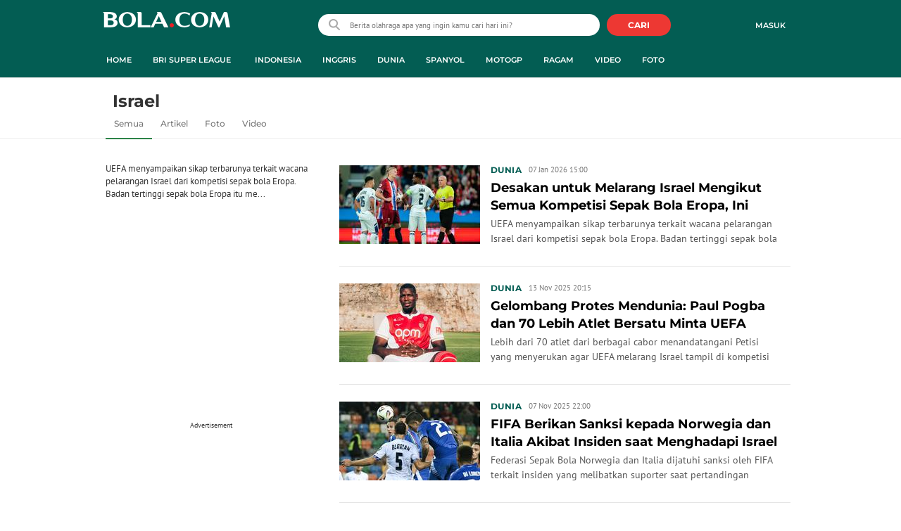

--- FILE ---
content_type: text/html; charset=UTF-8
request_url: https://www.bola.com/tag/israel
body_size: 43158
content:
<!DOCTYPE html><html lang="id"><head><title>Berita Israel Terbaru - Kabar Terbaru Hari Ini | Bola.com</title><meta charset="utf-8"><meta name="viewport" content="width=device-width, initial-scale=1.0"><meta name="adx:sections" content="Tag"><meta name="adx:keywords" content="Israel"><meta name="title" content="Berita Israel Terbaru - Kabar Terbaru Hari Ini | Bola.com"><meta name="description" content="Berita Israel - UEFA menyampaikan sikap terbarunya terkait wacana pelarangan Israel dari kompetisi sepak bola Eropa. Badan tertinggi sepak bola Eropa itu menegaskan bahwa hingga saat ini belum ada keputusan mengenai penangguhan atau pelarangan Israel dari kompetisi di bawah naungannya."><meta name="keywords" content="Israel, Berita Israel, kabar Israel, Israel hari ini, berita harian Israel, tag Israel, arsip Israel, indeks Israel, Israel terkini, Israel terbaru"><meta content="index,follow" name="googlebot-news">
<meta content="index,follow" name="googlebot">
<meta name="robots" content="index,follow">
<meta content="Bola.com" name="author">
<meta content="In-Id" http-equiv="content-language">
<meta content="id" name="language">
<meta content="id" name="geo.country">
<meta content="Indonesia" name="geo.placename">
<meta http-equiv="Content-Security-Policy" content="upgrade-insecure-requests">
<meta name="ahrefs-site-verification" content="f0fc43bd1544ebba3e78fc1e77762d498b5372669d65bdbcf5752af599a5d05b">
<meta name="msvalidate.01" content="AB164098494B4EF9CD5F4674201809B8">
<meta name="msvalidate.01" content="8A609C27D3037D0B7DB2F607B5A691B8">
<meta content="7ICmynlB-qVbwPWxU9z3gWcaj4A" name="alexaVerifyID">
<meta name="p:domain_verify" content="71afac4b04c9a2865e98b48664490a79">
<!-- Start FB Instant Article Claim Url--><meta property="fb:pages" content="727534940671821">
<!-- EOF  FB Instant Article Claim Url--><link rel="preconnect" href="https://securepubads.g.doubleclick.net">
<meta name="robots" content="max-image-preview:large">
<meta property="article:published_time" content="[publishdate]"><meta property="og:title" content="Berita Israel Terbaru - Kabar Terbaru Hari Ini | Bola.com" data-cache-key="https_bola.com:bump:xhp_ui__meta_ogs:320370883fa45f2120f1d6ac4b7b7889:Tag#israel:desktop" data-cache-ttl="120" data-component-name="ui:meta-ogs"><meta property="og:type" content="article"><meta property="og:url" content="https://www.bola.com/tag/israel"><meta property="og:site_name" content="bola.com"><meta property="og:description" content="Berita Israel - UEFA menyampaikan sikap terbarunya terkait wacana pelarangan Israel dari kompetisi sepak bola Eropa. Badan tertinggi sepak bola Eropa itu menegaskan bahwa hingga saat ini belum ada keputusan mengenai penangguhan atau pelarangan Israel dari kompetisi di bawah naungannya."><meta name="twitter:title" content="Berita Israel Terbaru - Kabar Terbaru Hari Ini | Bola.com"><meta name="twitter:card" content="summary"><meta name="twitter:site" content="@bolacomID"><meta name="twitter:creator" content="@bolacomID"><meta name="twitter:description" content="Berita Israel - UEFA menyampaikan sikap terbarunya terkait wacana pelarangan Israel dari kompetisi sepak bola Eropa. Badan tertinggi sepak bola Eropa itu menegaskan bahwa hingga saat ini belum ada keputusan mengenai penangguhan atau pelarangan Israel dari kompetisi di bawah naungannya."><meta name="twitter:domain" content="bola.com"><meta name="twitter:url" content="https://www.bola.com/tag/israel"><meta property="og:image" content="https://cdn0-production-images-kly.akamaized.net/XGESlpUtcVHQQ3ToKPzJbHG0vqU=/0x95:5368x3120/1200x675/filters:quality(75):strip_icc()/kly-media-production/medias/5378190/original/039584900_1760218805-haaland_norwegia_israel.jpg"><meta property="twitter:image" content="https://cdn0-production-images-kly.akamaized.net/XGESlpUtcVHQQ3ToKPzJbHG0vqU=/0x95:5368x3120/1200x675/filters:quality(75):strip_icc()/kly-media-production/medias/5378190/original/039584900_1760218805-haaland_norwegia_israel.jpg"><script>window.adblockExists=true;</script><script defer async src="https://cdn-production-assets-kly.akamaized.net/builds/advertisement.df330292.js"></script><link rel="dns-prefetch" href="//cdn0-production-assets-kly.akamaized.net"><link rel="dns-prefetch" href="//cdn1-production-assets-kly.akamaized.net"><link rel="dns-prefetch" href="//cdn0-production-images-kly.akamaized.net"><link rel="dns-prefetch" href="//cdn1-production-images-kly.akamaized.net"><link rel="dns-prefetch" href="//cdn-a.production.vidio.static6.com"><link rel="alternate" type="application/rss+xml" href="https://feed.bola.com/rss/indonesia" data-cache-key="https_bola.com:bump:xhp_ui__rss_discover:b5e35bce15b0006841fd87a018e73c2b:417" data-cache-ttl="5" data-component-name="ui:rss-discover"><link rel="alternate" type="application/rss+xml" href="https://feed.bola.com/rss/inggris"><link rel="alternate" type="application/rss+xml" href="https://feed.bola.com/rss/dunia"><link rel="alternate" type="application/rss+xml" href="https://feed.bola.com/rss/spanyol"><link rel="alternate" type="application/rss+xml" href="https://feed.bola.com/rss/moto-gp"><link rel="alternate" type="application/rss+xml" href="https://feed.bola.com/rss/ragam"><link rel="alternate" type="application/rss+xml" href="https://feed.bola.com/rss/photo"><link rel="preconnect" href="https://cdn-production-assets-kly.akamaized.net/assets/fonts/bola/Montserrat/Montserrat-Regular.ttf" crossorigin /><link rel="preconnect" href="https://cdn-production-assets-kly.akamaized.net/assets/fonts/bola/Montserrat/Montserrat-Bold.ttf" crossorigin /><link rel="preconnect" href="https://cdn-production-assets-kly.akamaized.net/assets/fonts/mobile_bola/PT-Sans/pt-sans-v9-latin-regular.ttf" crossorigin /><link rel="canonical" href="https://www.bola.com/tag/israel"><link rel="apple-touch-icon" sizes="57x57" href="https://cdn-production-assets-kly.akamaized.net/assets/images/bola/favicons/apple-touch-icon-57x57.png?v=3"><link rel="apple-touch-icon" sizes="60x60" href="https://cdn-production-assets-kly.akamaized.net/assets/images/bola/favicons/apple-touch-icon-60x60.png?v=3"><link rel="apple-touch-icon" sizes="72x72" href="https://cdn-production-assets-kly.akamaized.net/assets/images/bola/favicons/apple-touch-icon-72x72.png?v=3"><link rel="apple-touch-icon" sizes="76x76" href="https://cdn-production-assets-kly.akamaized.net/assets/images/bola/favicons/apple-touch-icon-76x76.png?v=3"><link rel="apple-touch-icon" sizes="114x114" href="https://cdn-production-assets-kly.akamaized.net/assets/images/bola/favicons/apple-touch-icon-114x114.png?v=3"><link rel="apple-touch-icon" sizes="120x120" href="https://cdn-production-assets-kly.akamaized.net/assets/images/bola/favicons/apple-touch-icon-120x120.png?v=3"><link rel="apple-touch-icon" sizes="144x144" href="https://cdn-production-assets-kly.akamaized.net/assets/images/bola/favicons/apple-touch-icon-144x144.png?v=3"><link rel="apple-touch-icon" sizes="152x152" href="https://cdn-production-assets-kly.akamaized.net/assets/images/bola/favicons/apple-touch-icon-152x152.png?v=3"><link rel="apple-touch-icon" sizes="180x180" href="https://cdn-production-assets-kly.akamaized.net/assets/images/bola/favicons/apple-touch-icon-180x180.png?v=3"><link rel="icon" type="image/png" href="https://cdn-production-assets-kly.akamaized.net/assets/images/bola/favicons/favicon-32x32.png?v=3" sizes="32x32"><link rel="icon" type="image/png" href="https://cdn-production-assets-kly.akamaized.net/assets/images/bola/favicons/android-chrome-192x192.png?v=3" sizes="192x192"><link rel="icon" type="image/png" href="https://cdn-production-assets-kly.akamaized.net/assets/images/bola/favicons/favicon-96x96.png?v=3" sizes="96x96"><link rel="icon" type="image/png" href="https://cdn-production-assets-kly.akamaized.net/assets/images/bola/favicons/favicon-16x16.png?v=3" sizes="16x16"><link rel="manifest" href="https://cdn-production-assets-kly.akamaized.net/assets/images/bola/favicons/manifest.json?v=3"><link rel="shortcut icon" href="https://cdn-production-assets-kly.akamaized.net/assets/images/bola/favicons/favicon.ico?v=3"><meta name="msapplication-TileColor" content="#da532c"><meta name="msapplication-TileImage" content="https://cdn-production-assets-kly.akamaized.net/assets/images/bola/favicons/mstile-144x144.png?v=3"><meta name="msapplication-config" content="https://cdn-production-assets-kly.akamaized.net/assets/images/bola/favicons/browserconfig.xml?v=3"><meta name="theme-color" content="#ffffff"><link rel="stylesheet" type="text/css" href="https://cdn-production-assets-kly.akamaized.net/builds/bola.e95a1247.css" /><link rel="preload" as="style" onload="this.onload=null;this.rel='stylesheet'" id="custom-style" type="text/css" href="https://cdn-production-assets-kly.akamaized.net/custom_scripts/20251212145808.desktop.bola.css" /><noscript><link rel="stylesheet" href="https://cdn-production-assets-kly.akamaized.net/custom_scripts/20251212145808.desktop.bola.css" id="custom-style"></noscript><script>function ready(fn) {if (document.readyState != 'loading'){fn();} else {document.addEventListener('DOMContentLoaded', fn);}}</script><script src="https://ajax.googleapis.com/ajax/libs/jquery/2.1.0/jquery.min.js"></script><script type="text/javascript" data-component-name="script:local-jquery">window.jQuery || document.write("<script src='https://www.bola.com/assets/javascripts/vendor/jquery.min.js'><\/script>"); </script><script>window.dataLayer = window.dataLayer || [];</script><script type="text/javascript">var liputan6_id_site_id = "5";
var liputan6_id_client_id = "7";
var liputan6_id_client_token = "061a0cc36a8b8fff0399ba98347ae2a3";</script><script>(function(w,d,s,l,i){w[l]=w[l]||[];w[l].push({'gtm.start':
new Date().getTime(),event:'gtm.js'});var f=d.getElementsByTagName(s)[0],
j=d.createElement(s),dl=l!='dataLayer'?'&l='+l:'';j.async=true;j.src=
'https://www.googletagmanager.com/gtm.js?id='+i+dl;f.parentNode.insertBefore(j,f);
})(window,document,'script','dataLayer','GTM-WCLF9JK');</script><!--[if lte IE 8]><script   type="text/javascript" src="https://cdn-production-assets-kly.akamaized.net/builds/html5shiv.8d229fe9.js"></script><![endif]--><script type="text/javascript"> window.kmklabs = {};  window.kmklabs.env = 'production';  window.kmklabs.baseAssetsUrl = 'https://cdn-production-assets-kly.akamaized.net/assets';  window.kmklabs.gtm = {"articleId":"","articleTitle":"","category":"TagPage","editors":"","editorialType":"","embedVideo":"","pageTitle":"home","publicationDate":"","publicationTime":"","subCategory":"tag","subSubCategory":"","tag":"","authors":{"type":"","names":""},"numberOfWords":0,"enabled":true,"log":false,"imageCreation":false,"type":"","videos":[],"photos":[],"partner":"","isSEO":false,"reporters":"","photographers":"","isLiveReport":false,"liveReportTag":"","brand":"","videoSource":"","content_ai":"","isTableOfContent":"","nais_creator":"","isArticleReference":"","team_id":"","special_content_id":"","isFeature":false};  window.kmklabs.visitor = {"publicationDate":"","publicationTime":"","tag":[],"subCategory":"tag","subSubCategory":"","type":"","pageType":"TagPage","age":"","gender":"","title":"","platform":"Desktop","site":"bola.com","isAdultContent":false};  window.kmklabs.platform = 'Desktop';  window.kmklabs.pageType = 'TagPage';  window.kmklabs.site = 'bola.com';  window.kmklabs.dmpSegments = [];window.gaPrefix = "TagsPage";
 window.kmklabs.channel = {"id":417,"name":"Bola","full_slug":""}; window.kmklabs.listSubChannel = [{"name":"Olimpiade Rio","slug":"olimpiade-rio"},{"name":"SEA Games","slug":"sea-games"},{"name":"Pesta Bola Rusia","slug":"pesta-bola-rusia"},{"name":"Indonesia","slug":"indonesia"},{"name":"Asian Para Games","slug":"asian-para-games"},{"name":"Piala AFF","slug":"piala-aff"},{"name":"TSC 2016","slug":"tsc-2016"},{"name":"Piala Presiden","slug":"piala-presiden"},{"name":"Piala Eropa","slug":"pesta-bola-eropa"},{"name":"Piala Dunia","slug":"piala-dunia"},{"name":"Inggris","slug":"inggris"},{"name":"Eropa 2016","slug":"eropa-2016"},{"name":"Dunia","slug":"dunia"},{"name":"Spanyol","slug":"spanyol"},{"name":"MotoGP","slug":"moto-gp"},{"name":"F1","slug":"f1"},{"name":"NBA","slug":"nba"},{"name":"E-sports","slug":"e-sports"},{"name":"Live","slug":"jadwal-live-streaming"},{"name":"News","slug":"news"},{"name":"Ragam","slug":"ragam"},{"name":"Highlights","slug":"highlights"},{"name":"Video","slug":"video"},{"name":"Corner","slug":"corner"},{"name":"Foto","slug":"photo"},{"name":"Asian Games","slug":"asian-games"}]; window.kmklabs.category = {"id":417,"name":"Bola","full_slug":""}; window.kmklabs.tag = {"name":"Israel","slug":"israel","isTopic":false};  window.kmklabs.toggle = {"disableVirtualpvPhoto":false,"lip6DelayPaging":false,"checkDuplicateCms":false,"cmsCheckAllTag":false,"lip6NoPageLoad":true,"disableVirtualPVFimela":true,"editorForMediaDescription":true,"updateGaLiputan":true,"parameterURL":true,"parameterURLIndex":false,"adminOtosiaSubdomain":false,"multipleAISource":true,"newLiveReport":true,"autoSaveArticle":true,"newRuleRatingRecipe":false,"liputan62025Theme":true,"liputan62025ThemeByParam":false,"enableSmartSearch":true,"seamlessPaging":true,"pagination2Page":true}; </script><script defer  type="text/javascript" src="https://cdn-production-assets-kly.akamaized.net/builds/gtm.baead07e.js"></script><script type="text/javascript"><!-- Page-hiding snippet (recommended)  -->
(function(a,s,y,n,c,h,i,d,e){s.className+=' '+y;h.start=1*new Date;
h.end=i=function(){s.className=s.className.replace(RegExp(' ?'+y),'')};
(a[n]=a[n]||[]).hide=h;setTimeout(function(){i();h.end=null},c);h.timeout=c;
})(window,document.documentElement,'async-hide','dataLayer',4000,
{'GTM-T8TZLMM':true});


(function(i,s,o,g,r,a,m){i['GoogleAnalyticsObject']=r;i[r]=i[r]||function(){
(i[r].q=i[r].q||[]).push(arguments)},i[r].l=1*new Date();a=s.createElement(o),
m=s.getElementsByTagName(o)[0];a.async=1;a.src=g;m.parentNode.insertBefore(a,m)
})(window,document,'script','https://www.google-analytics.com/analytics.js','ga');

ga('create', 'UA-47200845-28', 'auto', {allowLinker: true, cookieDomain: 'bola.com'});
ga('require', 'linkid', 'linkid.js');
ga('require', 'displayfeatures');
ga('require', 'GTM-T8TZLMM');
// ga('kmkGATracker.send', 'pageview', url);


(function() {
var url = location.pathname + location.search;

window.kmklabs = window.kmklabs || window.info;

  if(window.kmklabs && window.kmklabs.article) {
    if(window.kmklabs.article.isAdvertorial) {
      url += '?adv=1';
    }
  }
/*
 ga('create', 'UA-47200845-28', 'auto');
 ga('send', 'pageview', url);
*/

window.kmklabs.featureToggle = {};
window.kmklabs.featureToggle.gaSendPageview = false;
window.kmklabs.featureToggle.gaSendEventNative = false;

})();

$('.navbar--top--logo__image').attr('src', 'https://cdn1-production-assets-kly.akamaized.net/logos/417/original/072063500_1651332499-logo-bola-new-mobile.png');

document.addEventListener("DOMContentLoaded", function() {
    if (window.kmklabs?.gtm?.pageTitle === 'home') {
        const __innerContainer = document.querySelector('.container-article-bottom .inner-container-article');
        const __wsc = document.querySelector('.wsc[data-position="1"]');
        
        // Prepend WSC element
        if (__innerContainer && __wsc) {
            __innerContainer.prepend(__wsc);
        }
    }

    const __element = document.querySelector('.container-aside-bottom');
    const __elements = document.querySelectorAll('.content-promotion--sts__wrapper[data-position="STS1"] .article-snippet--small__item');
    const __element2 = __elements[__elements.length - 1];

    if (!__element || __element2 === undefined) {
        return;    
    }

    const __positionElement = __element.getBoundingClientRect().top + window.scrollY;
    const __positionElement2 = __element2.getBoundingClientRect().top + window.scrollY;

    let __additionalMargin = 0;
    if (window.kmklabs?.gtm?.pageTitle === 'home') {
        //__additionalMargin = 270;
    }

    if (__positionElement <= (__positionElement2+130+__additionalMargin)) {
        var __marginTop = (130 + __positionElement2) - __positionElement;
        __element.setAttribute('style', 'margin-top: '+ __marginTop +'px;');
    }

});

</script>

<style>
#div-gpt-ad-bolacom-billboard-oop,
.article-ad.article-ad_ad-lb,
.channel-ad.channel-ad_ad-lb,
#div-gpt-ad-sc-paging-placeholder {
    /*background-color: #FFFFFF;*/
}
#div-gpt-ad-bolacom-billboard-oop {
    min-height: 200px;
    min-width: 980px;
}
#div-gpt-ad-bolacom-lb {
    background-color: #FFFFFF;
    min-height: 250px;
    min-width: 970px;
    display: flex;
}
.article-ad.article-ad_ad-lb,
.channel-ad.channel-ad_ad-lb {
    min-height: 250px;
    min-width: 970px;
}
#div-gpt-ad-sc-paging-placeholder,
div#div-gpt-ad-sc-placeholder {
    min-height: 270px;
    min-width: 270px;
}
</style>

<style>body{font-family: "PT Sans", arial, sans-serif !important;}</style>

<style>
@font-face{font-family:Montserrat;src:url('https://preview-kly.akamaized.net/fonts/Montserrat/Montserrat-Regular.ttf') format('truetype');font-weight:400;font-style:normal}@font-face{font-family:Montserrat;src:url('https://preview-kly.akamaized.net/fonts/Montserrat/Montserrat-Medium.ttf') format('truetype');font-weight:500;font-style:normal}@font-face{font-family:Montserrat;src:url('https://preview-kly.akamaized.net/fonts/Montserrat/Montserrat-SemiBold.ttf') format('truetype');font-weight:600;font-style:normal}@font-face{font-family:Montserrat;src:url('https://preview-kly.akamaized.net/fonts/Montserrat/Montserrat-Bold.ttf') format('truetype');font-weight:700;font-style:normal}#photo-gallery-latest .box--header .box--header__title,#photo-gallery-latest .gallery .gallery--grid .gallery--grid__item .gallery--grid--photo .gallery--grid--photo__title .gallery--grid--photo__title-link,#popular-articles .box--header .box--header__title,.adult-popup__age,.adult-popup__header,.adult-popup__message,.adult-popup__next,.adult-popup__quit,.article-content-body__item-break-index,.article-content-body__item-title,.article-snippet--big__link,.article-snippet--numbered__category,.article-snippet--numbered__number,.article-snippet--numbered__wrapper,.article-snippet--small__title,.articles--featured--item__category,.articles--grid--item__category,.articles--headlines--item__media-count,.articles--headlines--item__title,.articles--index-button__link,.articles--iridescent-list--photo-item__category,.articles--iridescent-list--photo-item__title,.articles--iridescent-list--popular-photos-item__bottom-title,.articles--iridescent-list--popular-photos-item__main-title,.articles--iridescent-list--popular-photos-item__title,.articles--iridescent-list--popular-videos-item__bottom-link,.articles--iridescent-list--popular-videos-item__main-link,.articles--iridescent-list--popular-videos-item__title,.articles--iridescent-list--text-item__category,.articles--iridescent-list--text-item__title,.articles--iridescent-list--text-item__title-link .articles--iridescent-list--text-item__title-link-text,.articles--iridescent-list--video-item__category,.articles--iridescent-list--video-item__title,.articles--media-layer__count,.articles--rows--item__category,.articles--rows--item__title,.articles--search-filter__list-wrapper,.articles--search-filter__title-text,.asides--livestreaming--list-item__link,.asides--livestreaming--list-item__live,.asides--livestreaming--list-item__title,.asides--livestreaming__button,.asides--livestreaming__see-all,.asides--livestreaming__title,.asides--trending-tags .tag-snippet .tag-snippet__link,.authentication--login__heading,.authentication--login__social-media-title,.authentication--password-reset--form__submit,.authentication--password-reset__header,.authentication--password-reset__header_success,.authentication--popup__header,.authentication--register__heading,.authentication--register__social-media-title,.autocorrect,.baca-juga,.baca-juga .baca-juga__list li a,.baca-juga__header,.back-link__item-channel,.back-link__item-title,.box--header__title,.breaking-news,.breaking-news-with-brand__content-text,.categories-indeks .ui-datepicker,.comments--form__submit,.comments--header__title,.comments--list--item__author-link,.comments--list--item__dislike-count,.comments--list--item__like-count,.content-promotion--header-stm__title,.content-promotion--header-sts__title,.content-promotion--stm__link,.content-promotion--sts__title,.content-promotion__sportylife .article-snippet--big__link,.content-promotion__sportylife .article-snippet--small__title .article-snippet__link,.content-promotion__sportylife .content-promotion--header-sts__link-title,.desktop--header__title,.desktop--header__title-text,.enamplus-gateway__logo,.enamplus-gateway__title,.error-message--popular-articles__text-title,.error-message--popular-articles__title,.error-message__button,.error-message__caption,.footer,.footer--nav-list,.form-group,.form-group .form-label,.form-group .form-submit,.gallery--grid--photo__count,.gallery--grid--photo__title-link,.gallery--grid--video__title-link,.gallery--headlines--aside--photo__count,.gallery--headlines--aside--photo__figure-caption,.gallery--headlines--aside--photo__figure-caption-link,.gallery--headlines--aside--video__figure-caption-link,.gallery--headlines--featured--photo__caption,.gallery--headlines--featured--photo__count,.gallery--headlines--featured--video__caption,.heading-bar h2,.heading-bar h3,.heading-bar h5,.headline--bottom-slider__item_title,.headline--bottom-slider__title,.headline--livestreaming__live,.headline--livestreaming__main-title,.headline--main__related-item-link,.headline--main__related-title,.headline--main__title,.hentry .related-news header.title h2,.highlights-grid-item__header-date,.highlights-grid-item__header-league,.highlights-grid-item__title-wrap,.highlights-slider-item__header-date,.highlights-slider-item__header-league,.highlights-slider-item__title-wrap,.highlights-slider__header-link,.highlights-slider__header-title,.indeks--channel-filter,.indeks-header-timespan-arrow,.indeks-header-timespan-arrow-active,.indeks-header-title,.live--streaming__title,.live--streaming__versus,.livereport--breaking-news,.livereport--headline__description,.livereport--headline__head__content__date,.livereport--headline__head__content__logo,.livereport--headline__head__content__title,.livereport--key-moment__head-title,.livereport--key-moment__list-item,.livereport--streamline__clock,.livereport--streamline__content p,.livereport--streamline__copylink,.livereport--streamline__copylink--success,.livereport--streamline__date,.livereport--streamline__link,.livereport--streamline__title,.livereport-gateway--item__header-title,.livereport-gateway--item__list-item--date,.livereport-gateway--item__list-item--desc,.livereport-gateway--item__list-item--title,.livereport-gateway--item__read-more--link,.livereport-gateway--item__time,.livereport-gateway--main__content__date,.livereport-gateway--main__content__logo,.livereport-gateway--main__content__title,.livereports--list--item__tag,.livereports--list--item__title,.navbar--menu--item__link,.navbar--menu--item__more-item-link,.navbar--menu--item__more-sub-menu .navbar--menu--item__link,.navbar--top--network-grid__connect-title,.navbar--top--network-grid__network-title,.navbar--top--search__icon,.navbar--top--user-dropdown__login,.photo--new-berita-terkini .box--header .box--header__title,.photo--new-berita-terkini .gallery .gallery--grid .gallery--grid__item .gallery--grid--photo .gallery--grid--photo__title .gallery--grid--photo__title-link,.photogalleries.index.category-photo .gallery--headlines--featured--photo__caption,.popular--photo__title-link,.popular--video__title-link,.profile--activity__title,.profile--article--figure__duration,.profile--article--figure__icon-photo,.profile--article--header__title,.profile--article--header_big .profile--article--header__title,.profile--articles__title,.profile--form__group,.profile--form__title,.profile-articles .media-heading a,.profile__button,.profile__change-banner,.profile__fullname,.promotion-link__item-channel,.promotion-link__item-title,.reactions--item__count,.reactions__title,.read-page--credits__header,.read-page--header--title,.read-page--photo-tag--header__title,.read-page--social-share__header,.read-page--social-share__share-count-label,.recommendations--grid--item__box-title,.recommendations--list--item__link,.recommendations__title,.related-news__box-title,.related-news__title,.relateds-slow--grid--item__box-title,.relateds-slow--list--item__link,.relateds-slow__title,.search-not-found__notice,.search-popup,.search-results__header-text,.simple-pagination__next-link,.simple-pagination__page-number .simple-pagination__page-number-link_active,.simple-pagination__page-number-link,.tags--article--grid--header__title,.tags--article--row--header__category-link,.tags--article--row--header__title,.tags--aside-filter__container .tags--aside-filter__time-title,.tags--aside-filter__container ul,.tags--aside-gallery--item_foto .tags--aside-gallery--item__title,.tags--aside-gallery__media,.tags--aside-gallery_foto .tags--aside-gallery__media,.tags--aside-gallery_video .tags--aside-gallery--item__title,.tags--box,.tags--box--item__name,.tags--header__title,.tags--quick-links__item,.tags--snippet__link .tags--snippet__name,.tags--tab,.topics--aside--relateds--item__title,.topics--aside--relateds__title-header,.topics--header-aside__detail .topics--header-aside__title,.topics--popover__more-link,.topics--popover__title,.topics--popover__type,.trending-prominences--item__title,.trending-prominences--list__title,.widget,.widget--articles--item__title,.widget--navbar--item__link,.widget--navbar__btn-next-link,.widget-article .widget-item .images-count,.widget-article .widget-title h3,a.article-snippet__link,a.ui--a.articles--iridescent-list--photo-item__overlay-link,header.title h3{font-family:Montserrat,"PT Sans",arial,sans-serif!important}
</style>

<script>; window.gaSendEvent = function(event, category, action, label, fieldsObject) {
    window.ga && window.ga('kmkGATracker.send', 'event', category, action, label, fieldsObject);
}; window.clickEvent = function (category, action, label){
    window.ga && window.ga('kmkGATracker.send','event', category, action, label);
}; </script><style>
    div.advertisement-placeholder {
        text-align: center;
        padding-bottom: 20px;
        display: flex;
        flex-direction: column;
        justify-content: center;
    }
    div.advertisement-text p {
        margin: 0;
        font-family: Open Sans;
        font-style: normal;
        font-weight: normal;
        font-size: 10px;
        line-height: 20px;
        color: #999999;
    }
    div.advertisement-banner {
        margin: 0px auto;
    }
    div#div-gpt-ad-sc-placeholder, div#div-gpt-ad-sc-paging-placeholder {
        min-height: 270px;
    }
    div#div-gpt-ad-hp-placeholder, div#div-gpt-ad-hp2-placeholder {
        min-height: 620px;
    }
    div#div-gpt-ad-sc-placeholder div.advertisement-banner {
        margin: 0px auto;
    }
    div#div-gpt-ad-mgid-inarticle-placeholder{
        background: #F5F5F5;
        padding-bottom: unset !important;
        min-height: 225px;
    }
    div#div-gpt-ad-mgid-underarticle-placeholder{
        background: #F5F5F5;
        padding-bottom: unset !important;
        min-height: 480px;
    }
</style></head><body class="tags show israel"><noscript><iframe src="https://www.googletagmanager.com/ns.html?id=GTM-WCLF9JK" height="0" width="0" style="display:none;visibility:hidden"></iframe></noscript><div id="fb-root"></div><div id="modal-login" role="dialog" class="modal fade" aria-hidden="true"></div><!-- temporary make this to xbt block, cause there still no asset for popup in clickdoctor --><div class="authentication--popup" data-component-name="desktop:authentication:popup"><div class="authentication--popup__background"></div><div class="authentication--popup__content"><div class="authentication--popup__header">Sukses</div><div class="authentication--popup__image"></div><p class="authentication--popup__info"></p><div class="authentication--popup__close" id="popup-close"><i class="i-close-login"></i></div></div></div>
          <!-- START KLY BILLBOARD -->
          <!-- /36504930/www.bola.com/dfp-billboard -->
          <div id='div-gpt-ad-bolacom-billboard-oop' data-info='ad'></div>
          <!-- END KLY BILLBOARD -->
        <div class="container-wrapper"><header class="site-header fixed-header" role="banner"><div class="js-header-wrapper"><div class="navbar--top" role="navigation" data-component="desktop:navbar:top" data-component-name="desktop:navbar:top"><div class="navbar--top__wrapper"><script id="js_channelName" type="text/json">"Bola"</script><div id="user-menu-container" data-login-url="https://www.liputan6.id/login/application?client_id=4&amp;client_secret=78ba6e06431d9b58194e4c63627db5b0&amp;thirdparty=1&amp;redirect=https%3A%2F%2Fwww.bola.com%2Fauth%2Fyouniverse%2Fsuccess" class="navbar--top__user-menu top-user-menu"><ul class="navbar-right woi-shared-header-menu"></ul></div><p class="navbar--top--logo__site-title" itemprop="name" data-cache-key="https_bola.com:bump:207f21411ec197eade52d8c36169d485::top-logo-logo::0" data-cache-ttl="120" data-component-name="desktop:navbar:top:logo"><a class="navbar--top--logo__link" itemprop="url" href="https://www.bola.com"><img class="navbar--top--logo__image" src="https://cdn1-production-assets-kly.akamaized.net/logos/417/original/074413400_1743990287-088312500_1689840195-bolacom.png" alt="logo">bola</a></p><div class="navbar--top--search" data-component-name="desktop:navbar:top:search"><form id="search" class="navbar--top--search__form" role="search" method="get" action="https://www.bola.com/search" autocomplete="off"><input class="navbar--top--search__input" type="text" value="" name="q" id="q" placeholder="Berita olahraga apa yang ingin kamu cari hari ini?" maxlength="100"><i class="i-search-2 navbar--top--search__left-icon"></i><button class="navbar--top--search__button" type="submit"><i class="navbar--top--search__icon i-search"></i><span class="navbar--top--search__icon">CARI</span></button><div class="navbar--top--search__context-menu"><div class="navbar--top--search__context-menu-autocomplete" style="display:none;"></div><div class="navbar--top--search__context-menu-instant-search" style="display:none;"></div><div class="navbar--top--search__context-menu-history" style="display:none;"></div><div class="navbar--top--search__context-menu-popular" style="display:none;"></div></div></form></div></div></div></div><div class="navbar--menu " data-slim="true" data-component="desktop:navbar:menu" data-cache-key="https_bola.com:bump:xhp_desktop__navbar__menu:b7dcfa4e5fae025e25591870358108bd:35:App\Publishing\Lib\Collections\Categories\Navigation:bola::94128f136c92f00f9c07709d6e40b140:cat_id#417" data-cache-ttl="120" data-component-name="desktop:navbar:menu"><div class="container navbar--menu__list-wrapper js-parent-more-menu"><ul class="navbar--menu__list js-more-menu js-top-nav-list"><li id="logo-slim-list-item" class="navbar--menu--item navbar--menu--item_logo-slim"><a class="navbar--menu--item__link navbar--menu--item__link_logo-slim js-navbar-item-slim-link" href="https://www.bola.com" title="home" aria-label="home menu"><i class="i-logo-slim navbar--menu__logo-slim"></i></a></li><li id="channel-all" class="navbar--menu--item"><a class="navbar--menu--item__link js-navbar-item-link" href="https://www.bola.com" title="home" aria-label="home menu">Home</a></li><li id="category-423" class="navbar--menu--item" data-component-name="desktop:navbar:menu:item"><a class="ui--a js-navbar-channel navbar--menu--item__link js-navbar-item-link" href="https://www.bola.com/indonesia" title="Indonesia" data-channel="Indonesia" data-gtm-channel="indonesia" aria-label="indonesia menu">Indonesia</a></li><li id="category-420" class="navbar--menu--item" data-component-name="desktop:navbar:menu:item"><a class="ui--a js-navbar-channel navbar--menu--item__link js-navbar-item-link" href="https://www.bola.com/inggris" title="Inggris" data-channel="Inggris" data-gtm-channel="inggris" aria-label="inggris menu">Inggris</a></li><li id="category-567" class="navbar--menu--item" data-component-name="desktop:navbar:menu:item"><a class="ui--a js-navbar-channel navbar--menu--item__link js-navbar-item-link" href="https://www.bola.com/dunia" title="Dunia" data-channel="Dunia" data-gtm-channel="dunia" aria-label="dunia menu">Dunia</a></li><li id="category-421" class="navbar--menu--item" data-component-name="desktop:navbar:menu:item"><a class="ui--a js-navbar-channel navbar--menu--item__link js-navbar-item-link" href="https://www.bola.com/spanyol" title="Spanyol" data-channel="Spanyol" data-gtm-channel="spanyol" aria-label="spanyol menu">Spanyol</a></li><li id="category-485" class="navbar--menu--item" data-component-name="desktop:navbar:menu:item"><a class="ui--a js-navbar-channel navbar--menu--item__link js-navbar-item-link" href="https://www.bola.com/moto-gp" title="MotoGP" data-channel="MotoGp" data-gtm-channel="moto-gp" aria-label="motogp menu">MotoGP</a></li><li id="category-486" class="navbar--menu--item" data-component-name="desktop:navbar:menu:item"><a class="ui--a js-navbar-channel navbar--menu--item__link js-navbar-item-link" href="https://www.bola.com/ragam" title="Ragam" data-channel="Ragam" data-gtm-channel="ragam" aria-label="ragam menu">Ragam</a></li><li id="category-419" class="navbar--menu--item" data-component-name="desktop:navbar:menu:item"><a class="ui--a js-navbar-channel navbar--menu--item__link js-navbar-item-link" href="https://enamplus.liputan6.com/bola" title="Video" data-channel="Video" data-gtm-channel="video" aria-label="video menu">Video</a></li><li id="category-418" class="navbar--menu--item" data-component-name="desktop:navbar:menu:item"><a class="ui--a js-navbar-channel navbar--menu--item__link js-navbar-item-link" href="https://www.bola.com/photo" title="Foto" data-channel="Photo" data-gtm-channel="photo" aria-label="foto menu">Foto</a></li></ul><div class="navbar--menu__right-panel"><div class="navbar--menu__search-wrapper"><div class="navbar--menu__search-button"><i class="navbar--menu__search-icon i-search-2"></i></div><div class="navbar--menu__search-form-container"><form id="search" class="navbar--menu__search-form" role="search" method="get" action="https://www.bola.com/search"><input class="navbar--menu__search-input" type="text" value="" name="q" id="q" placeholder="Cari di bola.com" autocomplete="off"></form></div></div></div></div></div></header><div class="container" id="flash-message"></div><div class="tags--header" data-component-name="desktop:tags:header"><div class="tags--header__wrapper"><aside class="tags--header__detail"><div class="tags--header__detail-top"><h1 class="tags--header__title">Israel</h1></div><div class="tags--header__tab"><div class="tags--tab" data-component="desktop:tags:tab" data-feature-name="tag" data-component-name="desktop:tags:tab"><ul class="tags--tab__list"><li class="tags--tab__item tags--tab__item_all"><a class="tags--tab__item-link tags--tab__item-link_active" href="https://www.bola.com/tag/israel" data-label="All">Semua</a></li><li class="tags--tab__item tags--tab__item_text"><a class="tags--tab__item-link" href="https://www.bola.com/tag/israel/text" data-label="Articles">Artikel</a></li><li class="tags--tab__item tags--tab__item_photo"><a class="tags--tab__item-link" href="https://www.bola.com/tag/israel/photo" data-label="Photo">Foto</a></li><li class="tags--tab__item tags--tab__item_video"><a class="tags--tab__item-link" href="https://www.bola.com/tag/israel/video" data-label="Video">Video</a></li></ul></div></div></aside></div></div><div class="container-main"><div id="main" class="container clearfix"><div class="tags--layout" data-component-name="desktop:tags:layout"><div class="tags--layout__wrapper clearfix"><div class="tags--layout--left tags--layout--left_all" data-component-name="desktop:tags:layout:left"><div class="tags--aside-shortdesc" data-component-name="desktop:tags:aside-shortdesc"><p class="tags--aside-shortdesc__content">UEFA menyampaikan sikap terbarunya terkait wacana pelarangan Israel dari kompetisi sepak bola Eropa. Badan tertinggi sepak bola Eropa itu me...</p></div><div class="channel-ad channel-ad_ad-mr2" data-ad-type="mr2" data-info="ad" data-component-name="desktop:channel-ad"><!-- START KLY HALFPAGE1 -->
<!-- /36504930/www.bola.com/dfp-halfpage1 -->
<div id="div-gpt-ad-hp-placeholder" class="advertisement-placeholder">
    <div class="advertisement-text">
        <p>Advertisement</p>
    </div>
    <div id="div-gpt-ad-bolacom-halfpage1" class="advertisement-banner" data-info="ad"></div>
</div>
<!-- END KLY HALFPAGE1 --></div><div class="tags--aside-gallery tags--aside-gallery_foto" data-cache-key="https_bola.com:bump:xhp_desktop__tags__aside_gallery:0e4facbd01de3be7f8430d1c56b74d63:Tag#33518_1386012657:foto" data-cache-ttl="60" data-component-name="desktop:tags:aside-gallery"><div class="tags--aside-gallery__media"><a class="tags--aside-gallery__more-link" href="https://www.bola.com/tag/israel/photo">Foto<span class="tags--aside-gallery__icon i-arrow"></span></a></div><ul class="tags--aside-gallery__list"><li class="tags--aside-gallery--item tags--aside-gallery--item_foto" data-component-name="desktop:tags:aside-gallery:item"><figure class="tags--aside-gallery--item__figure"><a class="tags--aside-gallery--item__figure-link" href="https://www.bola.com/ragam/read/6181548/foto-mengintip-venue-kejuaraan-dunia-gimnastik-2025-di-indonesia-arena"><picture class="tags--aside-gallery--item__thumb"><img src="https://cdn-production-assets-kly.akamaized.net/assets/images/blank.png" width="146" height="82" data-src="https://cdn0-production-images-kly.akamaized.net/zQSi0b2twnZF84K406Y-8tKwu_w=/146x82/smart/filters:quality(75):strip_icc()/kly-media-production/medias/5377435/original/030762300_1760094825-000_78BA8EK.jpg" data-width="146" data-height="82" data-high-dpi="https://cdn0-production-images-kly.akamaized.net/0zf9UIvVU9BNKNgXV5TdbwocnAQ=/292x164/smart/filters:quality(75):strip_icc()/kly-media-production/medias/5377435/original/030762300_1760094825-000_78BA8EK.jpg" alt="Indonesia terpilih sebagai tuan rumah Kejuaraan Dunia Gimnastik 2025 yang ke-53. (AFP/Yasuyoshi Chiba)" class="js-lazyload tags--aside-gallery--item__thumb-lazyload" data-template-var="image"></picture><div class="tags--aside-gallery--item__media-wrapper"><span class="tags--aside-gallery--item__icon-overlay"><i class="tags--aside-gallery--item__icon-photo i-media-photo"></i><span class="tags--aside-gallery--item__photo-count">6</span></span></div></a></figure><div class="tags--aside-gallery--item__title"><h4 class="tags--aside-gallery--item__category"><a href="https://www.bola.com/ragam" class="tags--aside-gallery--item__category-link">Ragam</a></h4><a class="tags--aside-gallery--item__title-link" href="https://www.bola.com/ragam/read/6181548/foto-mengintip-venue-kejuaraan-dunia-gimnastik-2025-di-indonesia-arena">Foto: Mengintip Venue Kejuaraan Dunia Gimnastik 2025 di Indonesia Arena</a></div></li><li class="tags--aside-gallery--item tags--aside-gallery--item_foto" data-component-name="desktop:tags:aside-gallery:item"><figure class="tags--aside-gallery--item__figure"><a class="tags--aside-gallery--item__figure-link" href="https://www.bola.com/dunia/read/5525178/foto-daftar-6-negara-tuan-rumah-piala-asia-yang-sukses-menjadi-juara-qatar-berpeluang-perpanjang-daftar"><picture class="tags--aside-gallery--item__thumb"><img src="https://cdn-production-assets-kly.akamaized.net/assets/images/blank.png" width="146" height="82" data-src="https://cdn0-production-images-kly.akamaized.net/b7TVPqBDmN2JRrK6RIgE40GRbpQ=/146x82/smart/filters:quality(75):strip_icc()/kly-media-production/medias/4739483/original/007175400_1707537184-000_Hkg10143558.jpg" data-width="146" data-height="82" data-high-dpi="https://cdn0-production-images-kly.akamaized.net/BxlFkPh-Or1qk4eFOuP60effAcY=/292x164/smart/filters:quality(75):strip_icc()/kly-media-production/medias/4739483/original/007175400_1707537184-000_Hkg10143558.jpg" alt="Sepanjang sejarah Piala Asia yang telah dimulai sejak edisi pertama pada 1956, enam negara tercatat pernah sukses menjadi tuan rumah sekaligus menjadi juara gelaran empat tahunan tersebut. Pada penyelenggaran terbaru edisi ke-18 tahun 2023 yang telah memasuki partai final, Qatar sebagai tuan rumah berpeluang menambah panjang daftar dengan sukses lolos ke partai puncak untuk menantang Yordania. Berikut daftar keenam negara yang sukses menjadi juara Piala Asia saat berstatus tuan rumah. (AFP/Saeed Khan)" class="js-lazyload tags--aside-gallery--item__thumb-lazyload" data-template-var="image"></picture><div class="tags--aside-gallery--item__media-wrapper"><span class="tags--aside-gallery--item__icon-overlay"><i class="tags--aside-gallery--item__icon-photo i-media-photo"></i><span class="tags--aside-gallery--item__photo-count">7</span></span></div></a></figure><div class="tags--aside-gallery--item__title"><h4 class="tags--aside-gallery--item__category"><a href="https://www.bola.com/dunia" class="tags--aside-gallery--item__category-link">Dunia</a></h4><a class="tags--aside-gallery--item__title-link" href="https://www.bola.com/dunia/read/5525178/foto-daftar-6-negara-tuan-rumah-piala-asia-yang-sukses-menjadi-juara-qatar-berpeluang-perpanjang-daftar">Foto: Daftar 6 Negara Tuan Rumah Piala Asia yang Sukses Menjadi Juara, Qatar Berpeluang Perpanjang Daftar</a></div></li></ul></div><div class="tags--aside-gallery tags--aside-gallery_video" data-cache-key="https_bola.com:bump:xhp_desktop__tags__aside_gallery:0e4facbd01de3be7f8430d1c56b74d63:Tag#33518_1386012657:video" data-cache-ttl="60" data-component-name="desktop:tags:aside-gallery"><div class="tags--aside-gallery__media"><a class="tags--aside-gallery__more-link" href="https://www.bola.com/tag/israel/video">Video<span class="tags--aside-gallery__icon i-arrow"></span></a></div><ul class="tags--aside-gallery__list"><li class="tags--aside-gallery--item tags--aside-gallery--item_video" data-component-name="desktop:tags:aside-gallery:item"><figure class="tags--aside-gallery--item__figure"><a class="tags--aside-gallery--item__figure-link" href="https://www.bola.com/e-sports/read/4221531/video-wakil-israel-juara-eropa-pakai-tim-liverpool-di-turnamen-gim-fifa-20"><picture class="tags--aside-gallery--item__thumb"><img src="https://cdn-production-assets-kly.akamaized.net/assets/images/blank.png" width="146" height="82" data-src="https://cdn1-production-images-kly.akamaized.net/_j7kGmyiROCVbyFojbLdbvFPUgc=/146x82/smart/filters:quality(75):strip_icc()/kly-media-production/thumbnails/3095796/original/049360200_1586238885-20200407_wakil-israel-juara-eropa-di-turnamen-gim-fifa-20-pakai-tim-liverpool-35bc40.jpg" data-width="146" data-height="82" data-high-dpi="https://cdn1-production-images-kly.akamaized.net/Y0VIpovlcQ7avb6laJi6uWnmnUk=/292x164/smart/filters:quality(75):strip_icc()/kly-media-production/thumbnails/3095796/original/049360200_1586238885-20200407_wakil-israel-juara-eropa-di-turnamen-gim-fifa-20-pakai-tim-liverpool-35bc40.jpg" alt="Berita video Israel, yang diwakili pemain Hoffenheim, Munas Dabbur, menjadi juara Eropa memakai tim Liverpool dalam turnamen yang digelar 433 dengan menggunakan gim FIFA 20." class="js-lazyload tags--aside-gallery--item__thumb-lazyload" data-template-var="image"></picture><div class="tags--aside-gallery--item__media-wrapper"><span class="tags--aside-gallery--item__icon-video i-button-play"></span><span class="tags--aside-gallery--item__duration">02:23</span></div></a></figure><div class="tags--aside-gallery--item__title"><h4 class="tags--aside-gallery--item__category"><a href="https://www.bola.com/e-sports" class="tags--aside-gallery--item__category-link">E-sports</a></h4><a class="tags--aside-gallery--item__title-link" href="https://www.bola.com/e-sports/read/4221531/video-wakil-israel-juara-eropa-pakai-tim-liverpool-di-turnamen-gim-fifa-20">VIDEO: Wakil Israel Juara Eropa Pakai Tim Liverpool di Turnamen Gim FIFA 20</a></div></li><li class="tags--aside-gallery--item tags--aside-gallery--item_video" data-component-name="desktop:tags:aside-gallery:item"><figure class="tags--aside-gallery--item__figure"><a class="tags--aside-gallery--item__figure-link" href="https://www.bola.com/video/read/2944168/striker-klub-israel-ini-diborgol-dan-ditangkap-setelah-hina-polisi-di-lapangan"><picture class="tags--aside-gallery--item__thumb"><img src="https://cdn-production-assets-kly.akamaized.net/assets/images/blank.png" width="146" height="82" data-src="https://cdn0-production-images-kly.akamaized.net/huprrm0IAXJZh8qX54oziL1oWXs=/146x82/smart/filters:quality(75):strip_icc()/kly-media-production/thumbnails/1587260/original/019851600_1494171613-striker-klub-israel-ini-diborgol-dan-ditangkap-setelah-hina-polisi-di-lapangan-326ce6.jpg" data-width="146" data-height="82" data-high-dpi="https://cdn0-production-images-kly.akamaized.net/Zxu2lK7imj1ohqoy8POoSsV0ms4=/292x164/smart/filters:quality(75):strip_icc()/kly-media-production/thumbnails/1587260/original/019851600_1494171613-striker-klub-israel-ini-diborgol-dan-ditangkap-setelah-hina-polisi-di-lapangan-326ce6.jpg" alt="Berita video striker klub Israel, Hapoel Tel Aviv, Toto Tamuz, diborgol dan ditangkap setelah menghina polisi di lapangan. Tamuz menghina polisi karena tidak terima saudara sepupunya ditangkap. Sepupu Tamuz ditangkap karena melempar botol ke dalam la..." class="js-lazyload tags--aside-gallery--item__thumb-lazyload" data-template-var="image"></picture><div class="tags--aside-gallery--item__media-wrapper"><span class="tags--aside-gallery--item__icon-video i-button-play"></span><span class="tags--aside-gallery--item__duration">00:57</span></div></a></figure><div class="tags--aside-gallery--item__title"><h4 class="tags--aside-gallery--item__category"><a href="https://enamplus.liputan6.com/bola" class="tags--aside-gallery--item__category-link">Video</a></h4><a class="tags--aside-gallery--item__title-link" href="https://www.bola.com/video/read/2944168/striker-klub-israel-ini-diborgol-dan-ditangkap-setelah-hina-polisi-di-lapangan">Striker Klub Israel Ini Diborgol dan Ditangkap Setelah Hina Polisi di Lapangan</a></div></li></ul></div><div class="channel-ad channel-ad_ad-mr1" data-ad-type="mr1" data-info="ad" data-component-name="desktop:channel-ad"><!-- START KLY SHOWCASE -->
<!-- /36504930/www.bola.com/dfp-sc -->
<div id="div-gpt-ad-sc-placeholder" class="advertisement-placeholder">
    <div class="advertisement-text">
        <p>Advertisement</p>
    </div>
    <div id="div-gpt-ad-bolacom-sc" class="advertisement-banner" data-info="ad"></div>
</div>
<!-- END KLY SHOWCASE --></div></div><div class="tags--layout--right tags--layout--right_all" data-component-name="desktop:tags:layout:right"><div class="articles--iridescent-list" data-index="0" data-component-name="desktop:articles:iridescent-list"><article class="articles--iridescent-list--item articles--iridescent-list--text-item" id="article_6252330" data-slug="desakan-untuk-melarang-israel-mengikut-semua-kompetisi-sepak-bola-eropa-ini-update-respons-dari-uefa" data-type="TextTypeArticle" data-template-name="article-iridescent-list-text" data-template-var="container" data-channel="Dunia" data-title="Desakan untuk Melarang Israel Mengikut Semua Kompetisi Sepak Bola Eropa, Ini Update Respons dari UEFA" data-category="Dunia" data-article-id="6252330" data-component-name="desktop:articles:iridescent-list:text-item"><figure class="articles--iridescent-list--text-item__figure-thumbnail"><a class="ui--a articles--iridescent-list--text-item__figure-thumbnail-link" href="https://www.bola.com/dunia/read/6252330/desakan-untuk-melarang-israel-mengikut-semua-kompetisi-sepak-bola-eropa-ini-update-respons-dari-uefa" title="Desakan untuk Melarang Israel Mengikut Semua Kompetisi Sepak Bola Eropa, Ini Update Respons dari UEFA" data-template-var="url" data-kanal-page=""><picture class="articles--iridescent-list--text-item__figure-image"><img src="https://cdn0-production-images-kly.akamaized.net/1GMsfvXL7n8Cx2c_D-FmvHSD1o4=/0x95:5368x3120/200x112/filters:quality(75):strip_icc()/kly-media-production/medias/5378190/original/039584900_1760218805-haaland_norwegia_israel.jpg" width="200" height="112" alt="Penyerang Timnas Norwegia, Erling Haaland, memegang bola sebelum melakukan tendangan penalti dalam pertandingan Kualifikasi Piala Dunia antara Norwegia dan Israel di Oslo, 11 Oktober 2025. (Jonas Been Henriksen/NTB Scanpix via AP)" class="articles--iridescent-list--text-item__figure-image-img" data-width="200" data-height="112" data-template-var="image"></picture></a></figure><aside class="articles--iridescent-list--text-item__details"><header class="articles--iridescent-list--text-item__header"><a href="https://www.bola.com/dunia" class="articles--iridescent-list--text-item__category" data-template-var="category">Dunia</a><span class="articles--iridescent-list--text-item__datetime" data-template-var="date"><time class="articles--iridescent-list--text-item__time" datetime="2026-01-07T15:00:00+07:00">07 Jan 2026 15:00</time></span><h4 class="articles--iridescent-list--text-item__title"><a class="ui--a articles--iridescent-list--text-item__title-link" href="https://www.bola.com/dunia/read/6252330/desakan-untuk-melarang-israel-mengikut-semua-kompetisi-sepak-bola-eropa-ini-update-respons-dari-uefa" title="Desakan untuk Melarang Israel Mengikut Semua Kompetisi Sepak Bola Eropa, Ini Update Respons dari UEFA" data-template-var="url" data-kanal-page=""><span class="articles--iridescent-list--text-item__title-link-text" data-template-var="title">Desakan untuk Melarang Israel Mengikut Semua Kompetisi Sepak Bola Eropa, Ini Update Respon...</span></a></h4></header><div class="articles--iridescent-list--text-item__summary articles--iridescent-list--text-item__summary-seo" data-template-var="summary">UEFA menyampaikan sikap terbarunya terkait wacana pelarangan Israel dari kompetisi sepak bola Eropa. Badan tertinggi sepak bola Eropa itu menegaskan bahwa hingga saat ini belum ada keputusan mengenai penangguhan atau pelarangan Israel dari kompetisi di bawah naungannya.</div></aside></article><article class="articles--iridescent-list--item articles--iridescent-list--text-item" id="article_6210940" data-slug="gelombang-protes-mendunia-paul-pogba-dan-70-lebih-atlet-bersatu-minta-uefa-hukum-israel" data-type="TextTypeArticle" data-template-name="article-iridescent-list-text" data-template-var="container" data-channel="Dunia" data-title="Gelombang Protes Mendunia: Paul Pogba dan 70 Lebih Atlet Bersatu Minta UEFA Hukum Israel" data-category="Dunia" data-article-id="6210940" data-component-name="desktop:articles:iridescent-list:text-item"><figure class="articles--iridescent-list--text-item__figure-thumbnail"><a class="ui--a articles--iridescent-list--text-item__figure-thumbnail-link" href="https://www.bola.com/dunia/read/6210940/gelombang-protes-mendunia-paul-pogba-dan-70-lebih-atlet-bersatu-minta-uefa-hukum-israel" title="Gelombang Protes Mendunia: Paul Pogba dan 70 Lebih Atlet Bersatu Minta UEFA Hukum Israel" data-template-var="url" data-kanal-page=""><picture class="articles--iridescent-list--text-item__figure-image"><img src="https://cdn1-production-images-kly.akamaized.net/7hzD-9QNcdWPurxItCieuFLdEb0=/0x334:1079x942/200x112/filters:quality(75):strip_icc()/kly-media-production/medias/5271044/original/038431300_1751451343-Paul_Pogba.jpg" width="200" height="112" alt="Paul Pogba saat diperkenalkan sebagai pemain Monaco. (X/Monaco)" class="articles--iridescent-list--text-item__figure-image-img" data-width="200" data-height="112" data-template-var="image"></picture></a></figure><aside class="articles--iridescent-list--text-item__details"><header class="articles--iridescent-list--text-item__header"><a href="https://www.bola.com/dunia" class="articles--iridescent-list--text-item__category" data-template-var="category">Dunia</a><span class="articles--iridescent-list--text-item__datetime" data-template-var="date"><time class="articles--iridescent-list--text-item__time" datetime="2025-11-13T20:15:49+07:00">13 Nov 2025 20:15</time></span><h4 class="articles--iridescent-list--text-item__title"><a class="ui--a articles--iridescent-list--text-item__title-link" href="https://www.bola.com/dunia/read/6210940/gelombang-protes-mendunia-paul-pogba-dan-70-lebih-atlet-bersatu-minta-uefa-hukum-israel" title="Gelombang Protes Mendunia: Paul Pogba dan 70 Lebih Atlet Bersatu Minta UEFA Hukum Israel" data-template-var="url" data-kanal-page=""><span class="articles--iridescent-list--text-item__title-link-text" data-template-var="title">Gelombang Protes Mendunia: Paul Pogba dan 70 Lebih Atlet Bersatu Minta UEFA Hukum Israel</span></a></h4></header><div class="articles--iridescent-list--text-item__summary articles--iridescent-list--text-item__summary-seo" data-template-var="summary">Lebih dari 70 atlet dari berbagai cabor menandatangani Petisi yang menyerukan agar UEFA melarang Israel tampil di kompetisi internasional.</div></aside></article><article class="articles--iridescent-list--item articles--iridescent-list--text-item" id="article_6206314" data-slug="fifa-berikan-sanksi-kepada-norwegia-dan-italia-akibat-insiden-saat-menghadapi-israel" data-type="TextTypeArticle" data-template-name="article-iridescent-list-text" data-template-var="container" data-channel="Dunia" data-title="FIFA Berikan Sanksi kepada Norwegia dan Italia Akibat Insiden saat Menghadapi Israel" data-category="Dunia" data-article-id="6206314" data-component-name="desktop:articles:iridescent-list:text-item"><figure class="articles--iridescent-list--text-item__figure-thumbnail"><a class="ui--a articles--iridescent-list--text-item__figure-thumbnail-link" href="https://www.bola.com/dunia/read/6206314/fifa-berikan-sanksi-kepada-norwegia-dan-italia-akibat-insiden-saat-menghadapi-israel" title="FIFA Berikan Sanksi kepada Norwegia dan Italia Akibat Insiden saat Menghadapi Israel" data-template-var="url" data-kanal-page=""><picture class="articles--iridescent-list--text-item__figure-image"><img src="https://cdn0-production-images-kly.akamaized.net/BJvJHnHL8RnaHMSIRgCoOHIgjFM=/200x112/smart/filters:quality(75):strip_icc()/kly-media-production/medias/5381154/original/053216700_1760491400-000_78TN8EY.jpg" width="200" height="112" alt="Momen bek Timnas Italia, Gianluca Mancini mencetak gol ke gawang Israel. (Stefano RELLANDINI / AFP)" class="articles--iridescent-list--text-item__figure-image-img" data-width="200" data-height="112" data-template-var="image"></picture></a></figure><aside class="articles--iridescent-list--text-item__details"><header class="articles--iridescent-list--text-item__header"><a href="https://www.bola.com/dunia" class="articles--iridescent-list--text-item__category" data-template-var="category">Dunia</a><span class="articles--iridescent-list--text-item__datetime" data-template-var="date"><time class="articles--iridescent-list--text-item__time" datetime="2025-11-07T22:00:35+07:00">07 Nov 2025 22:00</time></span><h4 class="articles--iridescent-list--text-item__title"><a class="ui--a articles--iridescent-list--text-item__title-link" href="https://www.bola.com/dunia/read/6206314/fifa-berikan-sanksi-kepada-norwegia-dan-italia-akibat-insiden-saat-menghadapi-israel" title="FIFA Berikan Sanksi kepada Norwegia dan Italia Akibat Insiden saat Menghadapi Israel" data-template-var="url" data-kanal-page=""><span class="articles--iridescent-list--text-item__title-link-text" data-template-var="title">FIFA Berikan Sanksi kepada Norwegia dan Italia Akibat Insiden saat Menghadapi Israel</span></a></h4></header><div class="articles--iridescent-list--text-item__summary articles--iridescent-list--text-item__summary-seo" data-template-var="summary">Federasi Sepak Bola Norwegia dan Italia dijatuhi sanksi oleh FIFA terkait insiden yang melibatkan suporter saat pertandingan Kualifikasi Piala Dunia melawan Israel bulan lalu.</div></aside></article><article class="articles--iridescent-list--item articles--iridescent-list--text-item" id="article_6200794" data-slug="yerusalem-lumpuh-puluhan-ribu-yahudi-ultra-ortodoks-protes-rencana-wajib-militer" data-type="TextTypeArticle" data-template-name="article-iridescent-list-text" data-template-var="container" data-channel="News" data-title="Yerusalem Lumpuh, Puluhan Ribu Yahudi Ultra-Ortodoks Protes Rencana Wajib Militer" data-category="News" data-article-id="6200794" data-component-name="desktop:articles:iridescent-list:text-item"><figure class="articles--iridescent-list--text-item__figure-thumbnail"><a class="ui--a articles--iridescent-list--text-item__figure-thumbnail-link" href="https://www.bola.com/news/read/6200794/yerusalem-lumpuh-puluhan-ribu-yahudi-ultra-ortodoks-protes-rencana-wajib-militer" title="Yerusalem Lumpuh, Puluhan Ribu Yahudi Ultra-Ortodoks Protes Rencana Wajib Militer" data-template-var="url" data-kanal-page=""><picture class="articles--iridescent-list--text-item__figure-image"><img src="https://cdn0-production-images-kly.akamaized.net/D0CaBXzJb-wRseogyHHkfYw5yTk=/200x112/smart/filters:quality(75):strip_icc()/kly-media-production/medias/5398629/original/080647700_1761892395-6.jpg" width="200" height="112" alt="Pria Yahudi Ultra-Ortodoks menghadiri unjuk rasa menentang rencana pemaksaan mereka untuk bertugas di militer Israel, di Yerusalem, Kamis 30 Oktober 2025. Untuk menangani aksi unjuk rasa tersebut, pihak keamanan Israel menutup jalan raya utama di pintu masuk Yerusalem dan mengerahkan lebih dari 2.000 personel. (AP Photo/Mahmoud Illean)" class="articles--iridescent-list--text-item__figure-image-img" data-width="200" data-height="112" data-template-var="image"></picture></a></figure><aside class="articles--iridescent-list--text-item__details"><header class="articles--iridescent-list--text-item__header"><a href="https://www.bola.com/news" class="articles--iridescent-list--text-item__category" data-template-var="category">News</a><span class="articles--iridescent-list--text-item__datetime" data-template-var="date"><time class="articles--iridescent-list--text-item__time" datetime="2025-11-01T19:20:14+07:00">01 Nov 2025 19:20</time></span><h4 class="articles--iridescent-list--text-item__title"><a class="ui--a articles--iridescent-list--text-item__title-link" href="https://www.bola.com/news/read/6200794/yerusalem-lumpuh-puluhan-ribu-yahudi-ultra-ortodoks-protes-rencana-wajib-militer" title="Yerusalem Lumpuh, Puluhan Ribu Yahudi Ultra-Ortodoks Protes Rencana Wajib Militer" data-template-var="url" data-kanal-page=""><span class="articles--iridescent-list--text-item__title-link-text" data-template-var="title">Yerusalem Lumpuh, Puluhan Ribu Yahudi Ultra-Ortodoks Protes Rencana Wajib Militer</span></a></h4></header><div class="articles--iridescent-list--text-item__summary articles--iridescent-list--text-item__summary-seo" data-template-var="summary">Israel diguncang demo akbar kaum Ultra-Ortodoks yang menolak wajib militer.</div></aside></article><article class="articles--iridescent-list--item articles--iridescent-list--text-item" id="article_6195476" data-slug="as-tegaskan-israel-harus-patuh-gencatan-senjata-di-gaza" data-type="TextTypeArticle" data-template-name="article-iridescent-list-text" data-template-var="container" data-channel="News" data-title="AS Tegaskan Israel Harus Patuh Gencatan Senjata di Gaza" data-category="News" data-article-id="6195476" data-component-name="desktop:articles:iridescent-list:text-item"><figure class="articles--iridescent-list--text-item__figure-thumbnail"><a class="ui--a articles--iridescent-list--text-item__figure-thumbnail-link" href="https://www.bola.com/news/read/6195476/as-tegaskan-israel-harus-patuh-gencatan-senjata-di-gaza" title="AS Tegaskan Israel Harus Patuh Gencatan Senjata di Gaza" data-template-var="url" data-kanal-page=""><picture class="articles--iridescent-list--text-item__figure-image"><img src="https://cdn1-production-images-kly.akamaized.net/VQyY2zEHMgJfpXQyp_acP9gNgRg=/200x112/smart/filters:quality(75):strip_icc()/kly-media-production/medias/5134489/original/004648900_1739615768-Untitled.jpg" width="200" height="112" alt="Wakil Presiden Amerika Serikat JD Vance saat berbicara di&amp;nbsp;Konferensi Keamanan Munich pada Jumat (14/2/2025). (Dok. AP Photo/Matthias Schrader)" class="articles--iridescent-list--text-item__figure-image-img" data-width="200" data-height="112" data-template-var="image"></picture></a></figure><aside class="articles--iridescent-list--text-item__details"><header class="articles--iridescent-list--text-item__header"><a href="https://www.bola.com/news" class="articles--iridescent-list--text-item__category" data-template-var="category">News</a><span class="articles--iridescent-list--text-item__datetime" data-template-var="date"><time class="articles--iridescent-list--text-item__time" datetime="2025-10-27T07:20:30+07:00">27 Okt 2025 07:20</time></span><h4 class="articles--iridescent-list--text-item__title"><a class="ui--a articles--iridescent-list--text-item__title-link" href="https://www.bola.com/news/read/6195476/as-tegaskan-israel-harus-patuh-gencatan-senjata-di-gaza" title="AS Tegaskan Israel Harus Patuh Gencatan Senjata di Gaza" data-template-var="url" data-kanal-page=""><span class="articles--iridescent-list--text-item__title-link-text" data-template-var="title">AS Tegaskan Israel Harus Patuh Gencatan Senjata di Gaza</span></a></h4></header><div class="articles--iridescent-list--text-item__summary articles--iridescent-list--text-item__summary-seo" data-template-var="summary">AS mengingatkan Israel agar tak melanggar kesepakatan gencatan senjata di Gaza.</div></aside></article><article class="articles--iridescent-list--item articles--iridescent-list--text-item" id="article_6192626" data-slug="ioc-melarang-indonesia-gelar-olimpiade-karena-menolak-atlet-senam-israel" data-type="TextTypeArticle" data-template-name="article-iridescent-list-text" data-template-var="container" data-channel="Ragam" data-title="IOC Melarang Indonesia Gelar Olimpiade karena Menolak Atlet Senam Israel" data-category="Ragam" data-article-id="6192626" data-component-name="desktop:articles:iridescent-list:text-item"><figure class="articles--iridescent-list--text-item__figure-thumbnail"><a class="ui--a articles--iridescent-list--text-item__figure-thumbnail-link" href="https://www.bola.com/ragam/read/6192626/ioc-melarang-indonesia-gelar-olimpiade-karena-menolak-atlet-senam-israel" title="IOC Melarang Indonesia Gelar Olimpiade karena Menolak Atlet Senam Israel" data-template-var="url" data-kanal-page=""><picture class="articles--iridescent-list--text-item__figure-image"><img src="https://cdn1-production-images-kly.akamaized.net/XFgitBJnat47C1TjgbxEaeMcZUo=/0x0:4032x2272/200x112/filters:quality(75):strip_icc()/kly-media-production/medias/3517237/original/055261900_1626923217-kyle-dias-ZIoi-47zV88-unsplash.jpg" width="200" height="112" alt="Ilustrasi logo Olimpiade. (Photo by Kyle Dias on Unsplash)" class="articles--iridescent-list--text-item__figure-image-img" data-width="200" data-height="112" data-template-var="image"></picture></a></figure><aside class="articles--iridescent-list--text-item__details"><header class="articles--iridescent-list--text-item__header"><a href="https://www.bola.com/ragam" class="articles--iridescent-list--text-item__category" data-template-var="category">Ragam</a><span class="articles--iridescent-list--text-item__datetime" data-template-var="date"><time class="articles--iridescent-list--text-item__time" datetime="2025-10-23T09:01:37+07:00">23 Okt 2025 09:01</time></span><h4 class="articles--iridescent-list--text-item__title"><a class="ui--a articles--iridescent-list--text-item__title-link" href="https://www.bola.com/ragam/read/6192626/ioc-melarang-indonesia-gelar-olimpiade-karena-menolak-atlet-senam-israel" title="IOC Melarang Indonesia Gelar Olimpiade karena Menolak Atlet Senam Israel" data-template-var="url" data-kanal-page=""><span class="articles--iridescent-list--text-item__title-link-text" data-template-var="title">IOC Melarang Indonesia Gelar Olimpiade karena Menolak Atlet Senam Israel</span></a></h4></header><div class="articles--iridescent-list--text-item__summary articles--iridescent-list--text-item__summary-seo" data-template-var="summary">Komite Olimpiade Internasional (IOC) akhirnya bersikap atas gagalnya atlet senam Israel bertanding di Indonesia pada Kejuaraan Dunia Senam Artistik 2025.</div></aside></article><article class="articles--iridescent-list--item articles--iridescent-list--text-item" id="article_6189524" data-slug="nso-group-dilarang-permanen-memata-matai-whatsapp" data-type="TextTypeArticle" data-template-name="article-iridescent-list-text" data-template-var="container" data-channel="News" data-title="NSO Group Dilarang Permanen Memata-matai WhatsApp" data-category="News" data-article-id="6189524" data-component-name="desktop:articles:iridescent-list:text-item"><figure class="articles--iridescent-list--text-item__figure-thumbnail"><a class="ui--a articles--iridescent-list--text-item__figure-thumbnail-link" href="https://www.bola.com/news/read/6189524/nso-group-dilarang-permanen-memata-matai-whatsapp" title="NSO Group Dilarang Permanen Memata-matai WhatsApp" data-template-var="url" data-kanal-page=""><picture class="articles--iridescent-list--text-item__figure-image"><img src="https://cdn0-production-images-kly.akamaized.net/5E58xoX88QGKGnhth8jwYLPydpY=/200x112/smart/filters:quality(75):strip_icc()/kly-media-production/medias/3080493/original/067552400_1584591567-apple-iphone-app-iphone-6-46924.jpg" width="200" height="112" alt="ilustrasi whatsapp | pexels.com/@anton-8100" class="articles--iridescent-list--text-item__figure-image-img" data-width="200" data-height="112" data-template-var="image"></picture></a></figure><aside class="articles--iridescent-list--text-item__details"><header class="articles--iridescent-list--text-item__header"><a href="https://www.bola.com/news" class="articles--iridescent-list--text-item__category" data-template-var="category">News</a><span class="articles--iridescent-list--text-item__datetime" data-template-var="date"><time class="articles--iridescent-list--text-item__time" datetime="2025-10-20T08:20:19+07:00">20 Okt 2025 08:20</time></span><h4 class="articles--iridescent-list--text-item__title"><a class="ui--a articles--iridescent-list--text-item__title-link" href="https://www.bola.com/news/read/6189524/nso-group-dilarang-permanen-memata-matai-whatsapp" title="NSO Group Dilarang Permanen Memata-matai WhatsApp" data-template-var="url" data-kanal-page=""><span class="articles--iridescent-list--text-item__title-link-text" data-template-var="title">NSO Group Dilarang Permanen Memata-matai WhatsApp</span></a></h4></header><div class="articles--iridescent-list--text-item__summary articles--iridescent-list--text-item__summary-seo" data-template-var="summary">NSO Group akhirnya dilarang mata-matai WhatsApp.</div></aside></article><article class="articles--iridescent-list--item articles--iridescent-list--text-item" id="article_6185006" data-slug="banding-ditolak-cas-atlet-israel-tetap-tak-bisa-ikut-kejuaraan-dunia-senam-2025-di-indonesia" data-type="TextTypeArticle" data-template-name="article-iridescent-list-text" data-template-var="container" data-channel="Ragam" data-title="Banding Ditolak CAS, Atlet Israel Tetap Tak Bisa Ikut Kejuaraan Dunia Senam 2025 di Indonesia" data-category="Ragam" data-article-id="6185006" data-component-name="desktop:articles:iridescent-list:text-item"><figure class="articles--iridescent-list--text-item__figure-thumbnail"><a class="ui--a articles--iridescent-list--text-item__figure-thumbnail-link" href="https://www.bola.com/ragam/read/6185006/banding-ditolak-cas-atlet-israel-tetap-tak-bisa-ikut-kejuaraan-dunia-senam-2025-di-indonesia" title="Banding Ditolak CAS, Atlet Israel Tetap Tak Bisa Ikut Kejuaraan Dunia Senam 2025 di Indonesia" data-template-var="url" data-kanal-page=""><picture class="articles--iridescent-list--text-item__figure-image"><img src="https://cdn0-production-images-kly.akamaized.net/-idB1DNh5P9eU0ZO1bEfCv5PekM=/0x195:1440x1006/200x112/filters:quality(75):strip_icc()/kly-media-production/medias/5381106/original/071199200_1760466484-Artem_Dolgopyat.jpg" width="200" height="112" alt="Atlet gimnastik asal Israel,&amp;nbsp;Artem Dolgopyat. (Dok. Instagram/Artem Dolgopyat)" class="articles--iridescent-list--text-item__figure-image-img" data-width="200" data-height="112" data-template-var="image"></picture></a></figure><aside class="articles--iridescent-list--text-item__details"><header class="articles--iridescent-list--text-item__header"><a href="https://www.bola.com/ragam" class="articles--iridescent-list--text-item__category" data-template-var="category">Ragam</a><span class="articles--iridescent-list--text-item__datetime" data-template-var="date"><time class="articles--iridescent-list--text-item__time" datetime="2025-10-15T11:43:54+07:00">15 Okt 2025 11:43</time></span><h4 class="articles--iridescent-list--text-item__title"><a class="ui--a articles--iridescent-list--text-item__title-link" href="https://www.bola.com/ragam/read/6185006/banding-ditolak-cas-atlet-israel-tetap-tak-bisa-ikut-kejuaraan-dunia-senam-2025-di-indonesia" title="Banding Ditolak CAS, Atlet Israel Tetap Tak Bisa Ikut Kejuaraan Dunia Senam 2025 di Indonesia" data-template-var="url" data-kanal-page=""><span class="articles--iridescent-list--text-item__title-link-text" data-template-var="title">Banding Ditolak CAS, Atlet Israel Tetap Tak Bisa Ikut Kejuaraan Dunia Senam 2025 di Indone...</span></a></h4></header><div class="articles--iridescent-list--text-item__summary articles--iridescent-list--text-item__summary-seo" data-template-var="summary">CAS menolak dua permohonan langkah sementara yang diajukan oleh Federasi Senam Israel (IGF) terkait partisipasi delegasi Israel di Kejuaraan Dunia Senam 2025 di Jakarta, Indonesia.</div></aside></article><article class="articles--iridescent-list--item articles--iridescent-list--text-item" id="article_6184724" data-slug="artem-dolgopyat-atlet-gimnastik-asal-israel-yang-ditolak-bertanding-di-indonesia-curhat-via-instagram" data-type="TextTypeArticle" data-template-name="article-iridescent-list-text" data-template-var="container" data-channel="Ragam" data-title="Artem Dolgopyat, Atlet Gimnastik Asal Israel yang Ditolak Bertanding di Indonesia Curhat via Instagram" data-category="Ragam" data-article-id="6184724" data-component-name="desktop:articles:iridescent-list:text-item"><figure class="articles--iridescent-list--text-item__figure-thumbnail"><a class="ui--a articles--iridescent-list--text-item__figure-thumbnail-link" href="https://www.bola.com/ragam/read/6184724/artem-dolgopyat-atlet-gimnastik-asal-israel-yang-ditolak-bertanding-di-indonesia-curhat-via-instagram" title="Artem Dolgopyat, Atlet Gimnastik Asal Israel yang Ditolak Bertanding di Indonesia Curhat via Instagram" data-template-var="url" data-kanal-page=""><picture class="articles--iridescent-list--text-item__figure-image"><img src="https://cdn0-production-images-kly.akamaized.net/-idB1DNh5P9eU0ZO1bEfCv5PekM=/0x195:1440x1006/200x112/filters:quality(75):strip_icc()/kly-media-production/medias/5381106/original/071199200_1760466484-Artem_Dolgopyat.jpg" width="200" height="112" alt="Atlet gimnastik asal Israel,&amp;nbsp;Artem Dolgopyat. (Dok. Instagram/Artem Dolgopyat)" class="articles--iridescent-list--text-item__figure-image-img" data-width="200" data-height="112" data-template-var="image"></picture></a></figure><aside class="articles--iridescent-list--text-item__details"><header class="articles--iridescent-list--text-item__header"><a href="https://www.bola.com/ragam" class="articles--iridescent-list--text-item__category" data-template-var="category">Ragam</a><span class="articles--iridescent-list--text-item__datetime" data-template-var="date"><time class="articles--iridescent-list--text-item__time" datetime="2025-10-15T11:30:00+07:00">15 Okt 2025 11:30</time></span><h4 class="articles--iridescent-list--text-item__title"><a class="ui--a articles--iridescent-list--text-item__title-link" href="https://www.bola.com/ragam/read/6184724/artem-dolgopyat-atlet-gimnastik-asal-israel-yang-ditolak-bertanding-di-indonesia-curhat-via-instagram" title="Artem Dolgopyat, Atlet Gimnastik Asal Israel yang Ditolak Bertanding di Indonesia Curhat via Instagram" data-template-var="url" data-kanal-page=""><span class="articles--iridescent-list--text-item__title-link-text" data-template-var="title">Artem Dolgopyat, Atlet Gimnastik Asal Israel yang Ditolak Bertanding di Indonesia Curhat v...</span></a></h4></header><div class="articles--iridescent-list--text-item__summary articles--iridescent-list--text-item__summary-seo" data-template-var="summary">Kejuaraan Dunia Senam Artistik di Indonesia menuai sorotan tajam setelah pemerintah Indonesia menolak memberikan visa bagi atlet-atlet Israel yang akan berlaga.</div></aside></article><article class="articles--iridescent-list--item articles--iridescent-list--text-item" id="article_6184844" data-slug="panasnya-laga-italia-vs-israel-di-kualifikasi-piala-dunia-2026-demonstran-pro-palestina-ribut-dengan-polisi-sniper-berjaga-amankan-stadion" data-type="TextTypeArticle" data-template-name="article-iridescent-list-text" data-template-var="container" data-channel="Dunia" data-title="Panasnya Laga Italia Vs Israel di Kualifikasi Piala Dunia 2026: Demonstran Pro Palestina Ribut dengan Polisi, Sniper Berjaga Amankan Stadion" data-category="Dunia" data-article-id="6184844" data-component-name="desktop:articles:iridescent-list:text-item"><figure class="articles--iridescent-list--text-item__figure-thumbnail"><a class="ui--a articles--iridescent-list--text-item__figure-thumbnail-link" href="https://www.bola.com/dunia/read/6184844/panasnya-laga-italia-vs-israel-di-kualifikasi-piala-dunia-2026-demonstran-pro-palestina-ribut-dengan-polisi-sniper-berjaga-amankan-stadion" title="Panasnya Laga Italia Vs Israel di Kualifikasi Piala Dunia 2026: Demonstran Pro Palestina Ribut dengan Polisi, Sniper Berjaga Amankan Stadion" data-template-var="url" data-kanal-page=""><picture class="articles--iridescent-list--text-item__figure-image"><img src="https://cdn0-production-images-kly.akamaized.net/P5I0rMzcMYq8CXeWa7b6_KkAXfo=/200x112/smart/filters:quality(75):strip_icc()/kly-media-production/medias/5381181/original/079732600_1760493754-000_78RL7GK.jpg" width="200" height="112" alt="Demonstran pro Palestina di Italia melakukan protes terhadap Israel pada laga kontra Gli Azzurri di Udine pada Kualifikasi Piala Dunia 2026 Zona Eropa. (Stefano RELLANDINI / AFP)" class="articles--iridescent-list--text-item__figure-image-img" data-width="200" data-height="112" data-template-var="image"></picture></a></figure><aside class="articles--iridescent-list--text-item__details"><header class="articles--iridescent-list--text-item__header"><a href="https://www.bola.com/dunia" class="articles--iridescent-list--text-item__category" data-template-var="category">Dunia</a><span class="articles--iridescent-list--text-item__datetime" data-template-var="date"><time class="articles--iridescent-list--text-item__time" datetime="2025-10-15T09:45:00+07:00">15 Okt 2025 09:45</time></span><h4 class="articles--iridescent-list--text-item__title"><a class="ui--a articles--iridescent-list--text-item__title-link" href="https://www.bola.com/dunia/read/6184844/panasnya-laga-italia-vs-israel-di-kualifikasi-piala-dunia-2026-demonstran-pro-palestina-ribut-dengan-polisi-sniper-berjaga-amankan-stadion" title="Panasnya Laga Italia Vs Israel di Kualifikasi Piala Dunia 2026: Demonstran Pro Palestina Ribut dengan Polisi, Sniper Berjaga Amankan Stadion" data-template-var="url" data-kanal-page=""><span class="articles--iridescent-list--text-item__title-link-text" data-template-var="title">Panasnya Laga Italia Vs Israel di Kualifikasi Piala Dunia 2026: Demonstran Pro Palestina R...</span></a></h4></header><div class="articles--iridescent-list--text-item__summary articles--iridescent-list--text-item__summary-seo" data-template-var="summary">Laga Timnas Italia versus Israel yang berakhir dengan skor 3-0 pada Kualifikasi Piala Dunia 2026 Zona Eropa hari Rabu (15/10/2025) dini hari WIB di Bluenergy Stadium, Udine.</div></aside></article><article class="articles--iridescent-list--item articles--iridescent-list--text-item" id="article_6183568" data-slug="kerugian-besar-buat-gli-azzurri-moise-kean-tak-akan-tampil-membela-italia-lawan-israel" data-type="TextTypeArticle" data-template-name="article-iridescent-list-text" data-template-var="container" data-channel="Dunia" data-title="Kerugian Besar buat Gli Azzurri, Moise Kean Tak Akan Tampil Membela Italia Lawan Israel" data-category="Dunia" data-article-id="6183568" data-component-name="desktop:articles:iridescent-list:text-item"><figure class="articles--iridescent-list--text-item__figure-thumbnail"><a class="ui--a articles--iridescent-list--text-item__figure-thumbnail-link" href="https://www.bola.com/dunia/read/6183568/kerugian-besar-buat-gli-azzurri-moise-kean-tak-akan-tampil-membela-italia-lawan-israel" title="Kerugian Besar buat Gli Azzurri, Moise Kean Tak Akan Tampil Membela Italia Lawan Israel" data-template-var="url" data-kanal-page=""><picture class="articles--iridescent-list--text-item__figure-image"><img src="https://cdn1-production-images-kly.akamaized.net/6nlWvT6yOZErfeUTd_dFK5cWxUk=/200x112/smart/filters:quality(75):strip_icc()/kly-media-production/medias/5378183/original/020830200_1760215893-Italy_s_Moise_Kean.jpg" width="200" height="112" alt="Pemain Timnas Italia, Moise Kean (kanan), merayakan bersama rekan setimnya setelah mencetak gol dalam pertandingan kualifikasi Piala Dunia 2026 Grup I antara Estonia dan Italia di Tallinn, Estonia, Sabtu, 11 Oktober 2025. (AP Photo/Sergei Grits)&amp;nbsp;&amp;nbsp;&amp;nbsp;" class="articles--iridescent-list--text-item__figure-image-img" data-width="200" data-height="112" data-template-var="image"></picture></a></figure><aside class="articles--iridescent-list--text-item__details"><header class="articles--iridescent-list--text-item__header"><a href="https://www.bola.com/dunia" class="articles--iridescent-list--text-item__category" data-template-var="category">Dunia</a><span class="articles--iridescent-list--text-item__datetime" data-template-var="date"><time class="articles--iridescent-list--text-item__time" datetime="2025-10-13T19:15:15+07:00">13 Okt 2025 19:15</time></span><h4 class="articles--iridescent-list--text-item__title"><a class="ui--a articles--iridescent-list--text-item__title-link" href="https://www.bola.com/dunia/read/6183568/kerugian-besar-buat-gli-azzurri-moise-kean-tak-akan-tampil-membela-italia-lawan-israel" title="Kerugian Besar buat Gli Azzurri, Moise Kean Tak Akan Tampil Membela Italia Lawan Israel" data-template-var="url" data-kanal-page=""><span class="articles--iridescent-list--text-item__title-link-text" data-template-var="title">Kerugian Besar buat Gli Azzurri, Moise Kean Tak Akan Tampil Membela Italia Lawan Israel</span></a></h4></header><div class="articles--iridescent-list--text-item__summary articles--iridescent-list--text-item__summary-seo" data-template-var="summary">Kabar kurang menyenangkan datang dari skuad Timnas Italia. Striker Moise Kean resmi dicoret dari daftar pemain Azzurri dan dipulangkan ke klubnya, Fiorentina, setelah mengalami cedera pergelangan kaki.</div></aside></article><article class="articles--iridescent-list--item articles--iridescent-list--text-item" id="article_6181208" data-slug="presiden-fifa-minta-demonstran-tetap-tenang-jelang-laga-israel-di-kualifikasi-piala-dunia-2026" data-type="TextTypeArticle" data-template-name="article-iridescent-list-text" data-template-var="container" data-channel="Dunia" data-title="Presiden FIFA Minta Demonstran Tetap Tenang Jelang Laga Israel di Kualifikasi Piala Dunia 2026" data-category="Dunia" data-article-id="6181208" data-component-name="desktop:articles:iridescent-list:text-item"><figure class="articles--iridescent-list--text-item__figure-thumbnail"><a class="ui--a articles--iridescent-list--text-item__figure-thumbnail-link" href="https://www.bola.com/dunia/read/6181208/presiden-fifa-minta-demonstran-tetap-tenang-jelang-laga-israel-di-kualifikasi-piala-dunia-2026" title="Presiden FIFA Minta Demonstran Tetap Tenang Jelang Laga Israel di Kualifikasi Piala Dunia 2026" data-template-var="url" data-kanal-page=""><picture class="articles--iridescent-list--text-item__figure-image"><img src="https://cdn1-production-images-kly.akamaized.net/26rk10-RmPVZ9ia3gGiYI19-RoY=/200x112/smart/filters:quality(75):strip_icc()/kly-media-production/medias/5342039/original/015168000_1757377455-italia.jpg" width="200" height="112" alt="Suporter Italia memegang spanduk bertuliskan 'Berhenti' sebelum dimulainya pertandingan kualifikasi Piala Dunia 2026 Grup I zona Eropa antara Israel dan Italia pada 9 September 2025 di Debrecen, Hungaria. (Attila KISBENEDEK/AFP)" class="articles--iridescent-list--text-item__figure-image-img" data-width="200" data-height="112" data-template-var="image"></picture></a></figure><aside class="articles--iridescent-list--text-item__details"><header class="articles--iridescent-list--text-item__header"><a href="https://www.bola.com/dunia" class="articles--iridescent-list--text-item__category" data-template-var="category">Dunia</a><span class="articles--iridescent-list--text-item__datetime" data-template-var="date"><time class="articles--iridescent-list--text-item__time" datetime="2025-10-10T19:45:00+07:00">10 Okt 2025 19:45</time></span><h4 class="articles--iridescent-list--text-item__title"><a class="ui--a articles--iridescent-list--text-item__title-link" href="https://www.bola.com/dunia/read/6181208/presiden-fifa-minta-demonstran-tetap-tenang-jelang-laga-israel-di-kualifikasi-piala-dunia-2026" title="Presiden FIFA Minta Demonstran Tetap Tenang Jelang Laga Israel di Kualifikasi Piala Dunia 2026" data-template-var="url" data-kanal-page=""><span class="articles--iridescent-list--text-item__title-link-text" data-template-var="title">Presiden FIFA Minta Demonstran Tetap Tenang Jelang Laga Israel di Kualifikasi Piala Dunia ...</span></a></h4></header><div class="articles--iridescent-list--text-item__summary articles--iridescent-list--text-item__summary-seo" data-template-var="summary">Presiden FIFA, Gianni Infantino, mengimbau para demonstran tetap tenang jelang laga Israel di kualifikasi Piala Dunia 2026 zona Eropa di tengah upaya perdamaian.</div></aside></article><article class="articles--iridescent-list--item articles--iridescent-list--photo-item" id="article_6181548" data-slug="foto-mengintip-venue-kejuaraan-dunia-gimnastik-2025-di-indonesia-arena" data-type="PhotoTypeArticle" data-template-name="article-iridescent-list-photo" data-template-var="container" data-channel="" data-component-name="desktop:articles:iridescent-list:photo-item"><aside class="articles--iridescent-list--photo-item__details"><header class="articles--iridescent-list--photo-item__header"><a href="https://www.bola.com/ragam" class="articles--iridescent-list--photo-item__category" data-template-var="category">Ragam</a><span class="articles--iridescent-list--photo-item__datetime" data-template-var="date"><time class="articles--iridescent-list--photo-item__time" datetime="2025-10-10T18:33:03+07:00">10 Okt 2025 18:33</time></span><h4 class="articles--iridescent-list--photo-item__title"><a class="ui--a articles--iridescent-list--photo-item__title-link" href="https://www.bola.com/ragam/read/6181548/foto-mengintip-venue-kejuaraan-dunia-gimnastik-2025-di-indonesia-arena" title="Foto: Mengintip Venue Kejuaraan Dunia Gimnastik 2025 di Indonesia Arena" data-template-var="url" data-kanal-page=""><span class="articles--iridescent-list--photo-item__title-link-text" data-template-var="title">Foto: Mengintip Venue Kejuaraan Dunia Gimnastik 2025 di Indonesia Arena</span></a></h4></header></aside><div class="articles--iridescent-list--photo-item__images-wrapper"><div class="articles--iridescent-list--photo-item__main"><a class="ui--a articles--iridescent-list--photo-item__figure-main-link" href="https://www.bola.com/ragam/read/6181548/foto-mengintip-venue-kejuaraan-dunia-gimnastik-2025-di-indonesia-arena" title="Foto: Mengintip Venue Kejuaraan Dunia Gimnastik 2025 di Indonesia Arena" data-kanal-page=""><figure class="articles--iridescent-list--photo-item__figure-main"><picture class="articles--iridescent-list--photo-item__figure-image"><img src="https://cdn0-production-images-kly.akamaized.net/t_uKrPlJIoGKiSj207MT7PVrtUI=/383x288/smart/filters:quality(75):strip_icc()/kly-media-production/medias/5377435/original/030762300_1760094825-000_78BA8EK.jpg" width="383" height="288" alt="Indonesia terpilih sebagai tuan rumah Kejuaraan Dunia Gimnastik 2025 yang ke-53. (AFP/Yasuyoshi Chiba)" class="articles--iridescent-list--photo-item__figure-image-img" data-width="383" data-height="288" data-template-var="image"></picture></figure></a></div><div class="articles--iridescent-list--photo-item__main-overlay">   </div><div class="articles--iridescent-list--photo-item__aside"><a class="ui--a articles--iridescent-list--photo-item__figure-aside-link" href="https://www.bola.com/ragam/read/6181548/foto-mengintip-venue-kejuaraan-dunia-gimnastik-2025-di-indonesia-arena" title="Foto: Mengintip Venue Kejuaraan Dunia Gimnastik 2025 di Indonesia Arena" data-kanal-page=""><figure class="articles--iridescent-list--photo-item__figure-aside"><picture class="articles--iridescent-list--photo-item__figure-image"><img src="https://cdn1-production-images-kly.akamaized.net/4MNVDNVLAx64LO5-tG4WhHQrzCk=/255x143/smart/filters:quality(75):strip_icc()/kly-media-production/medias/5377436/original/069844800_1760094825-AP25283211824153.jpg" width="255" height="143" alt="Ajang tersebut nantinya berlangsung di Indonesia Arena, Senayan, Jakarta, 19 hingga 25 Oktober 2025. (AP Photo/Dita Alangkara)" class="articles--iridescent-list--photo-item__figure-image-img" data-width="255" data-height="143" data-template-var="image"></picture></figure></a><a class="ui--a articles--iridescent-list--photo-item__figure-aside-link" href="https://www.bola.com/ragam/read/6181548/foto-mengintip-venue-kejuaraan-dunia-gimnastik-2025-di-indonesia-arena" title="Foto: Mengintip Venue Kejuaraan Dunia Gimnastik 2025 di Indonesia Arena" data-kanal-page=""><figure class="articles--iridescent-list--photo-item__figure-aside"><picture class="articles--iridescent-list--photo-item__figure-image"><img src="https://cdn0-production-images-kly.akamaized.net/NxADR-0G6oy38O3bpHJ7i2O5wOM=/255x143/smart/filters:quality(75):strip_icc()/kly-media-production/medias/5377437/original/015452700_1760094826-000_78BA8EL.jpg" width="255" height="143" alt="Kejuaraan tersebut mempertandingan berbagai nomor disiplin gimnastik seperti senam lantai, meja lompat, palang tunggal, palang sejajar, palang bertingkat, dan gelagar keseimbangan (balok keseimbangan). (AFP/Yasuyoshi Chiba)" class="articles--iridescent-list--photo-item__figure-image-img" data-width="255" data-height="143" data-template-var="image"></picture></figure></a><div class="articles--iridescent-list--photo-item__overlay"><a class="ui--a articles--iridescent-list--photo-item__overlay-link" href="https://www.bola.com/ragam/read/6181548/foto-mengintip-venue-kejuaraan-dunia-gimnastik-2025-di-indonesia-arena" data-kanal-page=""> +3</a></div></div></div></article><article class="articles--iridescent-list--item articles--iridescent-list--text-item" id="article_6181514" data-slug="dunia-sambut-gencatan-senjata-hamasisrael-harga-minyak-langsung-terkoreksi" data-type="TextTypeArticle" data-template-name="article-iridescent-list-text" data-template-var="container" data-channel="News" data-title="Dunia Sambut Gencatan Senjata Hamas–Israel, Harga Minyak Langsung Terkoreksi" data-category="News" data-article-id="6181514" data-component-name="desktop:articles:iridescent-list:text-item"><figure class="articles--iridescent-list--text-item__figure-thumbnail"><a class="ui--a articles--iridescent-list--text-item__figure-thumbnail-link" href="https://www.bola.com/news/read/6181514/dunia-sambut-gencatan-senjata-hamasisrael-harga-minyak-langsung-terkoreksi" title="Dunia Sambut Gencatan Senjata Hamas–Israel, Harga Minyak Langsung Terkoreksi" data-template-var="url" data-kanal-page=""><picture class="articles--iridescent-list--text-item__figure-image"><img src="https://cdn1-production-images-kly.akamaized.net/dPjgdw0LZDuLrXiyALGxY5vYwT0=/200x112/smart/filters:quality(75):strip_icc()/kly-media-production/medias/4392658/original/063056400_1681302383-oil-refinery-twilight-with-reflection_1_.jpg" width="200" height="112" alt="Ilustrasi kilang minyak lepas pantai, OPEC. (Image by Wiroj Sidhisoradej&amp;lt;/a&amp;gt; on Freepik)" class="articles--iridescent-list--text-item__figure-image-img" data-width="200" data-height="112" data-template-var="image"></picture></a></figure><aside class="articles--iridescent-list--text-item__details"><header class="articles--iridescent-list--text-item__header"><a href="https://www.bola.com/news" class="articles--iridescent-list--text-item__category" data-template-var="category">News</a><span class="articles--iridescent-list--text-item__datetime" data-template-var="date"><time class="articles--iridescent-list--text-item__time" datetime="2025-10-10T17:20:11+07:00">10 Okt 2025 17:20</time></span><h4 class="articles--iridescent-list--text-item__title"><a class="ui--a articles--iridescent-list--text-item__title-link" href="https://www.bola.com/news/read/6181514/dunia-sambut-gencatan-senjata-hamasisrael-harga-minyak-langsung-terkoreksi" title="Dunia Sambut Gencatan Senjata Hamas–Israel, Harga Minyak Langsung Terkoreksi" data-template-var="url" data-kanal-page=""><span class="articles--iridescent-list--text-item__title-link-text" data-template-var="title">Dunia Sambut Gencatan Senjata Hamas–Israel, Harga Minyak Langsung Terkoreksi</span></a></h4></header><div class="articles--iridescent-list--text-item__summary articles--iridescent-list--text-item__summary-seo" data-template-var="summary">Hamas-Israel sepakat gencatan senjata, harga minyak turun.</div></aside></article><article class="articles--iridescent-list--item articles--iridescent-list--text-item" id="article_6180959" data-slug="jejak-panjang-penolakan-indonesia-terhadap-atlet-israel-dari-senam-artistik-hingga-piala-dunia-u-20" data-type="TextTypeArticle" data-template-name="article-iridescent-list-text" data-template-var="container" data-channel="News" data-title="Jejak Panjang Penolakan Indonesia terhadap Atlet Israel: dari Senam Artistik hingga Piala Dunia U-20" data-category="News" data-article-id="6180959" data-component-name="desktop:articles:iridescent-list:text-item"><figure class="articles--iridescent-list--text-item__figure-thumbnail"><a class="ui--a articles--iridescent-list--text-item__figure-thumbnail-link" href="https://www.bola.com/news/read/6180959/jejak-panjang-penolakan-indonesia-terhadap-atlet-israel-dari-senam-artistik-hingga-piala-dunia-u-20" title="Jejak Panjang Penolakan Indonesia terhadap Atlet Israel: dari Senam Artistik hingga Piala Dunia U-20" data-template-var="url" data-kanal-page=""><picture class="articles--iridescent-list--text-item__figure-image"><img src="https://cdn1-production-images-kly.akamaized.net/4oXguG5X15JYJcEHaoXb25WYXK8=/200x112/smart/filters:quality(75):strip_icc()/kly-media-production/medias/2714534/original/067993100_1548662520-ISrael.jpg" width="200" height="112" alt="Ilustrasi atlet Israel (AFP Photo)" class="articles--iridescent-list--text-item__figure-image-img" data-width="200" data-height="112" data-template-var="image"></picture></a></figure><aside class="articles--iridescent-list--text-item__details"><header class="articles--iridescent-list--text-item__header"><a href="https://www.bola.com/news" class="articles--iridescent-list--text-item__category" data-template-var="category">News</a><span class="articles--iridescent-list--text-item__datetime" data-template-var="date"><time class="articles--iridescent-list--text-item__time" datetime="2025-10-10T08:20:39+07:00">10 Okt 2025 08:20</time></span><h4 class="articles--iridescent-list--text-item__title"><a class="ui--a articles--iridescent-list--text-item__title-link" href="https://www.bola.com/news/read/6180959/jejak-panjang-penolakan-indonesia-terhadap-atlet-israel-dari-senam-artistik-hingga-piala-dunia-u-20" title="Jejak Panjang Penolakan Indonesia terhadap Atlet Israel: dari Senam Artistik hingga Piala Dunia U-20" data-template-var="url" data-kanal-page=""><span class="articles--iridescent-list--text-item__title-link-text" data-template-var="title">Jejak Panjang Penolakan Indonesia terhadap Atlet Israel: dari Senam Artistik hingga Piala ...</span></a></h4></header><div class="articles--iridescent-list--text-item__summary articles--iridescent-list--text-item__summary-seo" data-template-var="summary">Indonesia telah menunjukkan sikap menolak kehadiran atlet Israel, seperti yang terjadi pada Piala Dunia U-20 dan Kejuaraan Dunia Angkat Besi.</div></aside></article><article class="articles--iridescent-list--item articles--iridescent-list--text-item" id="article_6178865" data-slug="terbongkar-dukungan-besar-as-untuk-israel-di-perang-gaza-hingga-iran-senjata-dan-dana-bernilai-fantastis" data-type="TextTypeArticle" data-template-name="article-iridescent-list-text" data-template-var="container" data-channel="News" data-title="Terbongkar, Dukungan Besar AS untuk Israel di Perang Gaza hingga Iran: Senjata dan Dana Bernilai Fantastis" data-category="News" data-article-id="6178865" data-component-name="desktop:articles:iridescent-list:text-item"><figure class="articles--iridescent-list--text-item__figure-thumbnail"><a class="ui--a articles--iridescent-list--text-item__figure-thumbnail-link" href="https://www.bola.com/news/read/6178865/terbongkar-dukungan-besar-as-untuk-israel-di-perang-gaza-hingga-iran-senjata-dan-dana-bernilai-fantastis" title="Terbongkar, Dukungan Besar AS untuk Israel di Perang Gaza hingga Iran: Senjata dan Dana Bernilai Fantastis" data-template-var="url" data-kanal-page=""><picture class="articles--iridescent-list--text-item__figure-image"><img src="https://cdn1-production-images-kly.akamaized.net/rT5SC9txt22edg1EW392ZdwX9JE=/200x112/smart/filters:quality(75):strip_icc()/kly-media-production/medias/5121361/original/093881000_1738721470-Untitled.jpg" width="200" height="112" alt="Presiden Amerika Serikat, Donald Trump, dan Perdana Menteri Israel, Benjamin Netanyahu, saat bertemu di Ruang Oval, Gedung Putih, Selasa (4/2/2025). (Dok. AP Photo/Evan Vucci)" class="articles--iridescent-list--text-item__figure-image-img" data-width="200" data-height="112" data-template-var="image"></picture></a></figure><aside class="articles--iridescent-list--text-item__details"><header class="articles--iridescent-list--text-item__header"><a href="https://www.bola.com/news" class="articles--iridescent-list--text-item__category" data-template-var="category">News</a><span class="articles--iridescent-list--text-item__datetime" data-template-var="date"><time class="articles--iridescent-list--text-item__time" datetime="2025-10-08T07:20:39+07:00">08 Okt 2025 07:20</time></span><h4 class="articles--iridescent-list--text-item__title"><a class="ui--a articles--iridescent-list--text-item__title-link" href="https://www.bola.com/news/read/6178865/terbongkar-dukungan-besar-as-untuk-israel-di-perang-gaza-hingga-iran-senjata-dan-dana-bernilai-fantastis" title="Terbongkar, Dukungan Besar AS untuk Israel di Perang Gaza hingga Iran: Senjata dan Dana Bernilai Fantastis" data-template-var="url" data-kanal-page=""><span class="articles--iridescent-list--text-item__title-link-text" data-template-var="title">Terbongkar, Dukungan Besar AS untuk Israel di Perang Gaza hingga Iran: Senjata dan Dana Be...</span></a></h4></header><div class="articles--iridescent-list--text-item__summary articles--iridescent-list--text-item__summary-seo" data-template-var="summary">Dukungan Amerika Serikat kepada Israel dalam konflik Gaza dan Iran terungkap, meliputi bantuan senjata dan dana yang sangat besar.</div></aside></article><article class="articles--iridescent-list--item articles--iridescent-list--text-item" id="article_6178045" data-slug="erling-haaland-tegaskan-sikap-soal-israel-jelang-laga-kualifikasi-piala-dunia-2026" data-type="TextTypeArticle" data-template-name="article-iridescent-list-text" data-template-var="container" data-channel="Dunia" data-title="Erling Haaland Tegaskan Sikap soal Israel Jelang Laga Kualifikasi Piala Dunia 2026" data-category="Dunia" data-article-id="6178045" data-component-name="desktop:articles:iridescent-list:text-item"><figure class="articles--iridescent-list--text-item__figure-thumbnail"><a class="ui--a articles--iridescent-list--text-item__figure-thumbnail-link" href="https://www.bola.com/dunia/read/6178045/erling-haaland-tegaskan-sikap-soal-israel-jelang-laga-kualifikasi-piala-dunia-2026" title="Erling Haaland Tegaskan Sikap soal Israel Jelang Laga Kualifikasi Piala Dunia 2026" data-template-var="url" data-kanal-page=""><picture class="articles--iridescent-list--text-item__figure-image"><img src="https://cdn1-production-images-kly.akamaized.net/Ns6RA0i5shIa1PsMHmORdLmpz6I=/200x112/smart/filters:quality(75):strip_icc()/kly-media-production/medias/5363917/original/095308900_1758990686-AP25270576524508.jpg" width="200" height="112" alt="Erling Haaland merayakan golnya pada laga Premier League antara Manchester City dan Burnley di Stadion Etiha - AP Photo/Jon Super" class="articles--iridescent-list--text-item__figure-image-img" data-width="200" data-height="112" data-template-var="image"></picture></a></figure><aside class="articles--iridescent-list--text-item__details"><header class="articles--iridescent-list--text-item__header"><a href="https://www.bola.com/dunia" class="articles--iridescent-list--text-item__category" data-template-var="category">Dunia</a><span class="articles--iridescent-list--text-item__datetime" data-template-var="date"><time class="articles--iridescent-list--text-item__time" datetime="2025-10-07T14:30:20+07:00">07 Okt 2025 14:30</time></span><h4 class="articles--iridescent-list--text-item__title"><a class="ui--a articles--iridescent-list--text-item__title-link" href="https://www.bola.com/dunia/read/6178045/erling-haaland-tegaskan-sikap-soal-israel-jelang-laga-kualifikasi-piala-dunia-2026" title="Erling Haaland Tegaskan Sikap soal Israel Jelang Laga Kualifikasi Piala Dunia 2026" data-template-var="url" data-kanal-page=""><span class="articles--iridescent-list--text-item__title-link-text" data-template-var="title">Erling Haaland Tegaskan Sikap soal Israel Jelang Laga Kualifikasi Piala Dunia 2026</span></a></h4></header><div class="articles--iridescent-list--text-item__summary articles--iridescent-list--text-item__summary-seo" data-template-var="summary">Striker Manchester City dan Timnas Norwegia, Erling Haaland, punya pendapat jelas soal Israel di tengah konflik Gaza.</div></aside></article><article class="articles--iridescent-list--item articles--iridescent-list--text-item" id="article_6176666" data-slug="israel-deportasi-137-aktivis-global-sumud-flotilla-ke-turki" data-type="TextTypeArticle" data-template-name="article-iridescent-list-text" data-template-var="container" data-channel="News" data-title="Israel Deportasi 137 Aktivis Global Sumud Flotilla ke Turki" data-category="News" data-article-id="6176666" data-component-name="desktop:articles:iridescent-list:text-item"><figure class="articles--iridescent-list--text-item__figure-thumbnail"><a class="ui--a articles--iridescent-list--text-item__figure-thumbnail-link" href="https://www.bola.com/news/read/6176666/israel-deportasi-137-aktivis-global-sumud-flotilla-ke-turki" title="Israel Deportasi 137 Aktivis Global Sumud Flotilla ke Turki" data-template-var="url" data-kanal-page=""><picture class="articles--iridescent-list--text-item__figure-image"><img src="https://cdn0-production-images-kly.akamaized.net/FrSXMTg8SSukCxWnOzJS7al-ou4=/200x112/smart/filters:quality(75):strip_icc()/kly-media-production/medias/5369265/original/079833700_1759461621-1.jpg" width="200" height="112" alt="Seorang pengunjuk rasa memegang plakat penghormatan kepada Global Sumud Flotiila saat berunjuk rasa dalam solidaritas kepada warga Palestina dan mengutuk pencegatan armada oleh tentara Israel, di Istanbul, Turki pada 2 Oktober 2025. (KEMAL ASLAN/AFP)" class="articles--iridescent-list--text-item__figure-image-img" data-width="200" data-height="112" data-template-var="image"></picture></a></figure><aside class="articles--iridescent-list--text-item__details"><header class="articles--iridescent-list--text-item__header"><a href="https://www.bola.com/news" class="articles--iridescent-list--text-item__category" data-template-var="category">News</a><span class="articles--iridescent-list--text-item__datetime" data-template-var="date"><time class="articles--iridescent-list--text-item__time" datetime="2025-10-05T20:20:15+07:00">05 Okt 2025 20:20</time></span><h4 class="articles--iridescent-list--text-item__title"><a class="ui--a articles--iridescent-list--text-item__title-link" href="https://www.bola.com/news/read/6176666/israel-deportasi-137-aktivis-global-sumud-flotilla-ke-turki" title="Israel Deportasi 137 Aktivis Global Sumud Flotilla ke Turki" data-template-var="url" data-kanal-page=""><span class="articles--iridescent-list--text-item__title-link-text" data-template-var="title">Israel Deportasi 137 Aktivis Global Sumud Flotilla ke Turki</span></a></h4></header><div class="articles--iridescent-list--text-item__summary articles--iridescent-list--text-item__summary-seo" data-template-var="summary">Israel mendeportasi sebanyak 137 Aktivis Global Sumud Flotilla ke Turki.</div></aside></article><article class="articles--iridescent-list--item articles--iridescent-list--text-item" id="article_6175744" data-slug="gelombang-protes-di-kota-kota-eropa-kecam-serangan-israel-terhadap-global-sumud-flotilla" data-type="TextTypeArticle" data-template-name="article-iridescent-list-text" data-template-var="container" data-channel="News" data-title="Gelombang Protes di Kota-Kota Eropa Kecam Serangan Israel terhadap Global Sumud Flotilla" data-category="News" data-article-id="6175744" data-component-name="desktop:articles:iridescent-list:text-item"><figure class="articles--iridescent-list--text-item__figure-thumbnail"><a class="ui--a articles--iridescent-list--text-item__figure-thumbnail-link" href="https://www.bola.com/news/read/6175744/gelombang-protes-di-kota-kota-eropa-kecam-serangan-israel-terhadap-global-sumud-flotilla" title="Gelombang Protes di Kota-Kota Eropa Kecam Serangan Israel terhadap Global Sumud Flotilla" data-template-var="url" data-kanal-page=""><picture class="articles--iridescent-list--text-item__figure-image"><img src="https://cdn0-production-images-kly.akamaized.net/97rEb0tx6UwJaMBpTLFZ3uhUU38=/200x112/smart/filters:quality(75):strip_icc()/kly-media-production/medias/5369270/original/065977800_1759461635-6.jpg" width="200" height="112" alt="Intervensi Israel merupakan tindakan terorisme yang melanggar hukum internasional dan membahayakan nyawa warga sipil. (KEMAL ASLAN/AFP)" class="articles--iridescent-list--text-item__figure-image-img" data-width="200" data-height="112" data-template-var="image"></picture></a></figure><aside class="articles--iridescent-list--text-item__details"><header class="articles--iridescent-list--text-item__header"><a href="https://www.bola.com/news" class="articles--iridescent-list--text-item__category" data-template-var="category">News</a><span class="articles--iridescent-list--text-item__datetime" data-template-var="date"><time class="articles--iridescent-list--text-item__time" datetime="2025-10-04T13:20:12+07:00">04 Okt 2025 13:20</time></span><h4 class="articles--iridescent-list--text-item__title"><a class="ui--a articles--iridescent-list--text-item__title-link" href="https://www.bola.com/news/read/6175744/gelombang-protes-di-kota-kota-eropa-kecam-serangan-israel-terhadap-global-sumud-flotilla" title="Gelombang Protes di Kota-Kota Eropa Kecam Serangan Israel terhadap Global Sumud Flotilla" data-template-var="url" data-kanal-page=""><span class="articles--iridescent-list--text-item__title-link-text" data-template-var="title">Gelombang Protes di Kota-Kota Eropa Kecam Serangan Israel terhadap Global Sumud Flotilla</span></a></h4></header><div class="articles--iridescent-list--text-item__summary articles--iridescent-list--text-item__summary-seo" data-template-var="summary">Massa di kota-kota besar di Eropa berdemonstrasi menentang serangan Israel terhadap kapal Global Sumud Flotilla ke Gaza.</div></aside></article><article class="articles--iridescent-list--item articles--iridescent-list--text-item" id="article_6175731" data-slug="presiden-kolombia-usir-diplomat-israel-usai-penahanan-aktivis-di-global-sumud-flotilla" data-type="TextTypeArticle" data-template-name="article-iridescent-list-text" data-template-var="container" data-channel="News" data-title="Presiden Kolombia Usir Diplomat Israel usai Penahanan Aktivis di Global Sumud Flotilla" data-category="News" data-article-id="6175731" data-component-name="desktop:articles:iridescent-list:text-item"><figure class="articles--iridescent-list--text-item__figure-thumbnail"><a class="ui--a articles--iridescent-list--text-item__figure-thumbnail-link" href="https://www.bola.com/news/read/6175731/presiden-kolombia-usir-diplomat-israel-usai-penahanan-aktivis-di-global-sumud-flotilla" title="Presiden Kolombia Usir Diplomat Israel usai Penahanan Aktivis di Global Sumud Flotilla" data-template-var="url" data-kanal-page=""><picture class="articles--iridescent-list--text-item__figure-image"><img src="https://cdn1-production-images-kly.akamaized.net/jdqdXVtXdDHsSthf7wjB0dWCefo=/200x112/smart/filters:quality(75):strip_icc()/kly-media-production/medias/5360794/original/080830200_1758760683-Untitled.jpg" width="200" height="112" alt="Presiden Kolombia Gustavo Petro Urrego saat berpidato di sidang ke-80 Majelis Umum PBB, Selasa (23/9/2025). (Dok. AP/Pamela Smith)&amp;nbsp;&amp;nbsp;&amp;nbsp;" class="articles--iridescent-list--text-item__figure-image-img" data-width="200" data-height="112" data-template-var="image"></picture></a></figure><aside class="articles--iridescent-list--text-item__details"><header class="articles--iridescent-list--text-item__header"><a href="https://www.bola.com/news" class="articles--iridescent-list--text-item__category" data-template-var="category">News</a><span class="articles--iridescent-list--text-item__datetime" data-template-var="date"><time class="articles--iridescent-list--text-item__time" datetime="2025-10-04T12:20:32+07:00">04 Okt 2025 12:20</time></span><h4 class="articles--iridescent-list--text-item__title"><a class="ui--a articles--iridescent-list--text-item__title-link" href="https://www.bola.com/news/read/6175731/presiden-kolombia-usir-diplomat-israel-usai-penahanan-aktivis-di-global-sumud-flotilla" title="Presiden Kolombia Usir Diplomat Israel usai Penahanan Aktivis di Global Sumud Flotilla" data-template-var="url" data-kanal-page=""><span class="articles--iridescent-list--text-item__title-link-text" data-template-var="title">Presiden Kolombia Usir Diplomat Israel usai Penahanan Aktivis di Global Sumud Flotilla</span></a></h4></header><div class="articles--iridescent-list--text-item__summary articles--iridescent-list--text-item__summary-seo" data-template-var="summary">Presiden Kolombia mengusir Diplomat Israel usai penahanan kapal Global Sumud Flotilla ke Gaza.</div></aside></article><article class="articles--iridescent-list--item articles--iridescent-list--text-item" id="article_6174917" data-slug="soal-desakan-sanksi-untuk-israel-gianni-infantino-fifa-tak-bisa-selesaikan-masalah-geopolitik" data-type="TextTypeArticle" data-template-name="article-iridescent-list-text" data-template-var="container" data-channel="Dunia" data-title="Soal Desakan Sanksi untuk Israel, Gianni Infantino: FIFA Tak Bisa Selesaikan Masalah Geopolitik" data-category="Dunia" data-article-id="6174917" data-component-name="desktop:articles:iridescent-list:text-item"><figure class="articles--iridescent-list--text-item__figure-thumbnail"><a class="ui--a articles--iridescent-list--text-item__figure-thumbnail-link" href="https://www.bola.com/dunia/read/6174917/soal-desakan-sanksi-untuk-israel-gianni-infantino-fifa-tak-bisa-selesaikan-masalah-geopolitik" title="Soal Desakan Sanksi untuk Israel, Gianni Infantino: FIFA Tak Bisa Selesaikan Masalah Geopolitik" data-template-var="url" data-kanal-page=""><picture class="articles--iridescent-list--text-item__figure-image"><img src="https://cdn1-production-images-kly.akamaized.net/t7wjWiQ1V6j5HLKvncBUnPT2-SI=/200x112/smart/filters:quality(75):strip_icc()/kly-media-production/medias/5269743/original/092797600_1751358995-Gianni_Infantino.jpg" width="200" height="112" alt="Gianni Infantino, Presiden FIFA, melambaikan tangan kepada penonton sebelum pertandingan babak 16 besar Piala Dunia Antarklub 2025 antara CR Flamengo dan FC Bayern M&amp;uuml;nchen di Hard Rock Stadium pada 29 Juni 2025 di Miami Gardens, Florida. (Michael Reaves/Getty Images via AFP)" class="articles--iridescent-list--text-item__figure-image-img" data-width="200" data-height="112" data-template-var="image"></picture></a></figure><aside class="articles--iridescent-list--text-item__details"><header class="articles--iridescent-list--text-item__header"><a href="https://www.bola.com/dunia" class="articles--iridescent-list--text-item__category" data-template-var="category">Dunia</a><span class="articles--iridescent-list--text-item__datetime" data-template-var="date"><time class="articles--iridescent-list--text-item__time" datetime="2025-10-03T13:45:06+07:00">03 Okt 2025 13:45</time></span><h4 class="articles--iridescent-list--text-item__title"><a class="ui--a articles--iridescent-list--text-item__title-link" href="https://www.bola.com/dunia/read/6174917/soal-desakan-sanksi-untuk-israel-gianni-infantino-fifa-tak-bisa-selesaikan-masalah-geopolitik" title="Soal Desakan Sanksi untuk Israel, Gianni Infantino: FIFA Tak Bisa Selesaikan Masalah Geopolitik" data-template-var="url" data-kanal-page=""><span class="articles--iridescent-list--text-item__title-link-text" data-template-var="title">Soal Desakan Sanksi untuk Israel, Gianni Infantino: FIFA Tak Bisa Selesaikan Masalah Geopo...</span></a></h4></header><div class="articles--iridescent-list--text-item__summary articles--iridescent-list--text-item__summary-seo" data-template-var="summary">Presiden FIFA Gianni Infantino akhirnya buka suara soal meningkatnya tekanan untuk menjatuhkan sanksi kepada Israel.</div></aside></article></div><div class="simple-pagination cached-count-paginator">
    <div class="simple-pagination__container">
                        <ul class="simple-pagination__page-numbers js-pagination">
                            <li class="simple-pagination__page-number" data-page="1">
                <a 
                    class="simple-pagination__page-number-link simple-pagination__page-number-link_active" 
                    href="https://www.bola.com/tag/israel?page=1">
                    1
                </a>
            </li>
                    <li class="simple-pagination__page-number" data-page="2">
                <a 
                    class="simple-pagination__page-number-link " 
                    href="https://www.bola.com/tag/israel?page=2">
                    2
                </a>
            </li>
                    <li class="simple-pagination__page-number" data-page="3">
                <a 
                    class="simple-pagination__page-number-link " 
                    href="https://www.bola.com/tag/israel?page=3">
                    3
                </a>
            </li>
                    <li class="simple-pagination__page-number" data-page="4">
                <a 
                    class="simple-pagination__page-number-link " 
                    href="https://www.bola.com/tag/israel?page=4">
                    4
                </a>
            </li>
                </ul>
                    <a id="next" class="simple-pagination__next-link" href="https://www.bola.com/tag/israel?page=2">
                <span> Lanjut </span>
                <i class="simple-pagination__icon i-arrow"></i>
            </a>
                        <a id="next-last" class="simple-pagination__goto-last" href="https://www.bola.com/tag/israel?page=4">
                <i class="simple-pagination__icon i-double-arrow-right"></i>
            </a>
            </div>
</div>
</div></div></div></div></div><footer role="contentinfo"><div class="footer__wrapper-loading-image"><img class="footer__loading-image js-lazyload" src="https://cdn-production-assets-kly.akamaized.net/assets/images/blank-transparent.png" data-src="https://cdn-production-assets-kly.akamaized.net/assets/images/articles/loadingbox-bola.gif" width="32" height="32" alt="Loading"></div></footer></div><!-- START KLY BOTTOMFRAME --><!-- /36504930/www.bola.com/dfp-bottomfrm --><div id="div-gpt-ad-bolacom-bottomfrm-oop" data-info="ad"></div><!-- END KLY BOTTOMFRAME --><div class="back-to-top" data-component-name="desktop:back-to-top"><a href="#back-to-top" class="back-to-top__link js-back-to-top"><i class="back-to-top__icon i-button-back-to-top"></i></a></div><script async defer type="text/javascript" src="https://cdn-production-assets-kly.akamaized.net/custom_scripts/20251211090808.desktop.bola.js"></script><script   type="text/javascript" src="https://cdn-production-assets-kly.akamaized.net/builds/bola.2d08e01b.js"></script><script type="text/javascript">
bola.init();
if(bola.tags) { 
	if(bola.tags.init) { bola.tags.init(); } 
	if(bola.tags.init_show) { bola.tags.init_show(); } 
}
if(bola.final) { bola.final(); }

        $(document).ready(function() {
          var lazyload_ad = $("div.lazyload_ad");
          if (lazyload_ad.size() > 0) {
            lazyload_ad.lazyLoadAd();
          }
        });
      </script><script   type="text/javascript" src="https://cdn-production-assets-kly.akamaized.net/builds/grunticon.loader.013163f9.js"></script><script>
        grunticon([
          "https://cdn-production-assets-kly.akamaized.net/builds/bola-icons.data.svg.24c362a0.css",
          "https://cdn-production-assets-kly.akamaized.net/builds/bola-icons.data.png.67156b65.css",
          "https://cdn-production-assets-kly.akamaized.net/builds/bola-icons.fallback.508b34f2.css"
        ]);
      </script><noscript><link rel="stylesheet" type="text/css" href="https://cdn-production-assets-kly.akamaized.net/builds/liputan6-icons.fallback.4fb8682a.css" /></noscript><script type="text/javascript"></script><div id="initads" data-info="ad"><div class="channel-ad channel-ad_ad-initd" data-ad-type="initd" data-info="ad" data-component-name="desktop:channel-ad"><!-- GPT DESKTOP CHANNEL -->
<style>
  .google-auto-placed {
      display: none !important;
  }
</style>
<script>
  var urlParams = new URLSearchParams(window.location.search);
</script><!-- START JIXIE IDSYNC --><!-- START JIXIE LOGBIDS --><script>
  window.jixie_o = {
      track: true,
      accountID: "Bo214CWsuO",
      external_ids: ['tdid', 'jxtoko'],
      logbids: true,
  };
</script><script async src="https://scripts.jixie.media/onescript/Bo214CWsuO/jx-Bo10821481ajx.min.js"></script><!-- END JIXIE ID SYNC --><!-- END JIXIE LOGBIDS --><script async src="//adserver.kl-youniverse.com/asyncjs.php"></script><script async src="//securepubads.g.doubleclick.net/tag/js/gpt.js"></script><script async="" src="https://cdns.klimg.com/d.kapanlaginetwork.com/banner/asset/prebid/adapter.js?cb=079270e9"></script><!-- CHANNEL --><!-- BEGIN PUBMATIC HB WRAPPER CODE --><script type="text/javascript">
  /** GAM VERSION 10 */
  var googletag = googletag || {};
/** LOAD PREBID - START */
    /** START - PREBID INITIATE CLASS  */
    class PrebidInstantiate {
        constructor(timeout, fstimeout, hbtimeout, adunitDisplay, adunitVideo, price) {
            this.PREBID_TIMEOUT = timeout;
            this.FAILSAFE_TIMEOUT = fstimeout;
            this.HB_TIMEOUT = hbtimeout;
            this.ADUNITDISPLAY = adunitDisplay;
            this.ADUNITVIDEO = adunitVideo;
            this.PRICE = price;
            this.pushBid();
            this.failsafePrebid();
        }

        failsafePrebid() {
            let that = this;
            setTimeout(function() {
                that.initAdserver();
            }, this.FAILSAFE_TIMEOUT);
        }
        pushBid() {
            pbjs.que.push(() => {
                pbjs.addAdUnits(this.ADUNITDISPLAY);
                pbjs.addAdUnits(this.ADUNITVIDEO);
                pbjs.setConfig({
                    priceGranularity: this.PRICE,
                    enableSendAllBids: true,
                    cache: {
                        url: 'https://prebid.adnxs.com/pbc/v1/cache'
                    },
                    // bidderTimeout: 2000,
                    enableTIDs: true,
                    deviceAccess: true,
                    storageAllowed: true,
                });
                pbjs.requestBids({
                    bidsBackHandler: this.initAdserver,
                    timeout: this.PREBID_TIMEOUT,
                });
            });
        }

        initAdserver() {
            if (pbjs.initAdserverSet) return;
            pbjs.initAdserverSet = true;

            // Get all of the adUnit codes for the display adUnits
            var displayAdUnitCodes = [];
            adUnitsDisplay.forEach(function(adUnit) {
                displayAdUnitCodes.push(adUnit.code);
                //console.log(adUnit.code);
            });

            googletag.cmd.push(function() {
                pbjs.que.push(function() {

                    typeof pbjs.setTargetingForGPTAsync === 'function' ? pbjs.setTargetingForGPTAsync(displayAdUnitCodes) : '';

                   googletag.pubads().refresh([window.GAMLibrary.showcase]);
                   googletag.pubads().refresh([window.GAMLibrary.halfpage1]);
                   // 5. Dok. Remove HP2
                   // googletag.pubads().refresh([window.GAMLibrary.halfpage2]);
                   // 2. Dok. Remove LB
                   // googletag.pubads().refresh([window.GAMLibrary.leaderboard]);
                });
            });

        }
    }
    /** START - PREBID INITIATE CLASS  */

    /** START - PREBID INIT, CONFIGURATION & GOOGLE INIT   */
    const priceGranularityConfig = {
        buckets: [{
            precision: 2,
            min: 0.02,
            max: 0.99,
            increment: 0.01
        }, {
            precision: 2,
            min: 1,
            max: 10,
            increment: 0.1
        }, ],
    };
    var gptadslots = [];
    var googletag = googletag || {};
    var pbjs = pbjs || {};
    var adUnitsDisplay = [{
        code: "div-gpt-ad-bolacom-sc",
        mediaTypes: {
            banner: {
                sizes: [
                    [300, 250],
                    [250, 250],
                    [200, 200],
                ],
            },

        },
        bids: [{
            bidder: "teads",
            params: {
                pageId: 151738,
                placementId: 167845
            }
        }, {
            bidder: 'rubicon',
            params: {
                accountId: 12534,
                siteId: 373786,
                zoneId: 2046352
            }
        }, {
            bidder: 'pubmatic',
            params: {
                publisherId: '156536',
                adSlot: 'Prebid-Bolacom-Mobile-300x250_1'
            }
        }, {
            bidder: 'unruly',
            params: {
                siteId: 243584
            }
        }, {
            bidder: 'medianet',
            params: {
                cid: '8CUWX4UX4',
                crid: '576550861'
            }
        }, {
            bidder: 'smartadserver',
            params: {
                domain: 'https://prg-apac.smartadserver.com',
                networkId: 4221,
                siteId: 498329,
                pageId: 1556521,
                formatId: 111310
            }
        }, {
            bidder: "openx",
            params: {
                delDomain: "emtek-d.openx.net",
                unit: "556894062"
            }
        }, {
            bidder: 'jixie',
            params: {
                unit: '1000214-N4GvgJ6ajv',
                accountid: 'Bo214CWsuO'
            }
        }, {
            bidder: 'ix',
            params: {
                siteId: '802769'
            }
        }, {
            bidder: "oftmedia",
            params: {
                placementId: "27497194"
            }
        }, {
            bidder: "yahoossp",
            params: {
                dcn: '8a96992f018383b1c311c65fad13024b',
                pos: '8a9695bc018383b1c995c65ff3060251'
            }
        }, {
            bidder: "taboola",
            params: {
                tagId: 'showcase_homepage_1',
                publisherId: '1501400',
            }
        }, ],
    }, {
        code: "div-gpt-ad-bolacom-halfpage1",
        mediaTypes: {
            banner: {
                sizes: [
                    [300, 600],
                ],
            },

        },
        bids: [{
            bidder: "teads",
            params: {
                pageId: 151738,
                placementId: 167845
            }
        }, {
            bidder: "innity",
            params: {
                zone: 98060,
                pub: 536
            }
        }, {
            bidder: 'rubicon',
            params: {
                accountId: 12534,
                siteId: 373786,
                zoneId: 2046352
            }
        }, {
            bidder: 'pubmatic',
            params: {
                publisherId: '156536',
                adSlot: 'Prebid-Bolacom-Mobile-300x600'
            }
        }, {
            bidder: 'unruly',
            params: {
                siteId: 243584
            }
        }, {
            bidder: 'medianet',
            params: {
                cid: '8CUWX4UX4',
                crid: '123558562'
            }
        }, {
            bidder: 'smartadserver',
            params: {
                domain: 'https://prg-apac.smartadserver.com',
                networkId: 4221,
                siteId: 498329,
                pageId: 1556521,
                formatId: 111311
            }
        }, {
            bidder: "openx",
            params: {
                delDomain: "emtek-d.openx.net",
                unit: "556894056"
            }
        }, {
            bidder: 'jixie',
            params: {
                unit: '1000214-wJqWTkVMJH',
                accountid: 'Bo214CWsuO'
            }
        }, {
            bidder: 'ix',
            params: {
                siteId: '802770'
            }
        }, {
            bidder: "oftmedia",
            params: {
                placementId: "27497195"
            }
        }, {
            bidder: "yahoossp",
            params: {
                dcn: '8a96992f018383b1c311c65fad13024b',
                pos: '8a96992f018383b1c311c6602980024d'
            }
        }, {
            bidder: "taboola",
            params: {
                tagId: 'halfpage_homepage_1',
                publisherId: '1501400',
            }
        }, ],
    }, ];
    var adUnitsVideo = [{
        code: "div-gpt-ad-bolacom-sc",
        mediaTypes: {
            video: {
                playerSize: [300, 250], // Not set so that the player can be repsonsive
                context: "outstream",
                protocols: [2, 3, 7]
            },

        },
        bids: [
            {
                bidder: 'ix',
                params: {
                    siteId: '802769'
                }
            },
        ],
    }, {
        code: "div-gpt-ad-bolacom-halfpage1",
        mediaTypes: {
            video: {
                playerSize: [300, 600], // Not set so that the player can be repsonsive
                context: "outstream",
                protocols: [2, 3, 7]
            },

        },
        bids: [
            {
                bidder: 'ix',
                params: {
                    siteId: '802770'
                }
            },
        ],
    },
    ];

    pbjs.que = pbjs.que || [];
    googletag.cmd = googletag.cmd || [];

    /**START JIXIE ANALYTICS*/
    pbjs.que.push(function() {
        window._jxbidsq = window._jxbidsq || [], pbjs.onEvent("auctionInit", function(n) {
            _jxbidsq.push(["auctionInit", n])
        }), pbjs.onEvent("auctionEnd", function(n) {
            _jxbidsq.push(["auctionEnd", n])
        }), pbjs.onEvent("bidWon", function(n) {
            _jxbidsq.push(["bidWon", n])
        }), pbjs.onEvent("bidTimeout", function(n) {
            _jxbidsq.push(["bidTimeout", n])
        }), pbjs.onEvent("bidRequested", function(n) {
            _jxbidsq.push(["bidRequested", n])
        }), pbjs.onEvent("setTargeting", function(n) {
            _jxbidsq.push(["setTargeting", n])
        }), pbjs.onEvent("bidResponse", function(n) {
            _jxbidsq.push(["bidResponse", n])
        })
    }), window.googletag = window.googletag || {
        cmd: []
    }, googletag.cmd.push(function() {
        window._jxbidsq = window._jxbidsq || [], googletag.pubads().addEventListener("slotRenderEnded", function(n) {
            _jxbidsq.push(["slotRenderEnded", n])
        }), googletag.pubads().addEventListener("impressionViewable", function(n) {
            _jxbidsq.push(["impressionViewable", n])
        })
    });
    /**END JIXIE ANALYTICS*/

    /** END - PREBID INIT, CONFIGURATION & GOOGLE INIT   */
    /** LOAD PREBID - END */

  /*PROTOTYPE CUSTOM FILTERING*/
  String.prototype.klyFiltering = function(delimiter) {
      return this.trim().split(delimiter).map(function(t) {
          return t.trim().toLowerCase()
      }).filter(x => x != "");
  };

  window.GAMLibrary = {};
  window.GAMLibrary = {
      gamImmersive: '/36504930/KLY/DESKTOP/BOLA.COM/IMMERSIVE',
       // 3. Dok. Remove TF
       // gamTopFrame: '/36504930/KLY/DESKTOP/BOLA.COM/TOP_FRAME',
      gamBottomFrame: '/36504930/KLY/DESKTOP/BOLA.COM/BOTTOM_FRAME',
      gamSkinad: '/36504930/KLY/DESKTOP/BOLA.COM/SKINAD',
      gamBillboard: '/36504930/KLY/DESKTOP/BOLA.COM/MASTHEAD',
      gamBalloon: '/36504930/KLY/DESKTOP/BOLA.COM/BALLOON',
     //  gamHeadline1: '/36504930/www.bola.com/dfp-headline1',
     //  gamHeadline2: '/36504930/www.bola.com/dfp-headline2',
      // gamNewsTag1: '/36504930/KLY/DESKTOP/BOLA.COM/NEWS_TAG_1',
      gamHeadlineCRM: '/36504930/KLY/DESKTOP/BOLA.COM/HEADLINE_CRM',
    //   gamOrganicFeedCRM1: '/36504930/KLY/DESKTOP/BOLA.COM/ORGANIC_FEED_CRM_1',
    //   gamOrganicFeedCRM2: '/36504930/KLY/DESKTOP/BOLA.COM/ORGANIC_FEED_CRM_2',
    //   gamOrganicFeedCRM3: '/36504930/KLY/DESKTOP/BOLA.COM/ORGANIC_FEED_CRM_3',
      gamAdvertorialHL1: '/36504930/KLY/DESKTOP/BOLA.COM/ADVERTORIAL_HEADLINE_1',
    //   gamAdvertorialHL2: '/36504930/KLY/DESKTOP/BOLA.COM/ADVERTORIAL_HEADLINE_2',
      gamShowcase: '/36504930/KLY/DESKTOP/BOLA.COM/SHOWCASE',
      gamHalfpage1: '/36504930/KLY/DESKTOP/BOLA.COM/HALFPAGE_1',
      // 5. Dok. Remove HP2
      // gamHalfpage2: '/36504930/KLY/DESKTOP/BOLA.COM/HALFPAGE_2',
      // 2. Dok. Remove LB
      // gamLeaderboard: '/36504930/KLY/DESKTOP/BOLA.COM/LEADERBOARD',
      gamInterstitial: '/36504930/KLY/DESKTOP/BOLA.COM/INTERSTITIAL',
      gamPictureFirst: '/36504930/KLY/DESKTOP/BOLA.COM/CONTENT_CAROUSEL',
      // gamWidget: '/36504930/KLY/DESKTOP/BOLA.COM/WIDGET',
      gamAdvertorialNative1: '/36504930/KLY/DESKTOP/BOLA.COM/ADVERTORIAL_NATIVE_1',
      gamAdvertorialNative2: '/36504930/KLY/DESKTOP/BOLA.COM/ADVERTORIAL_NATIVE_2',
    //   gamSpecialContent: '/36504930/KLY/DESKTOP/BOLA.COM/SPECIAL_CONTENT',
    //   gamSpecialContent2: '/36504930/KLY/DESKTOP/BOLA.COM/SPECIAL_CONTENT_2',
    //   gamSpecialContent3: '/36504930/KLY/DESKTOP/BOLA.COM/SPECIAL_CONTENT_3',
      userAgent: navigator.userAgent.toLowerCase(),
      tags: '',
      GAMisTablet: /(ipad|tablet|(android(?!.*mobile))|(windows(?!.*phone)(.*touch))|kindle|playbook|silk|(puffin(?!.*(IP|AP|WP))))/.test(this.userAgent),
      documentMeta: function(metaName) {
          var metaResult = '';
          var metas = document.getElementsByTagName('meta');
          if (metas) {
              for (var x = 0, y = metas.length; x < y; x++) {
                  if (metas[x].name.toLowerCase() == metaName) {
                      metaResult += metas[x].content;
                  }
              }
          }
          return metaResult != '' ? metaResult : '';
      },
    	/** START - REVIVE COTNAINER GENERATOR */
      reviveZones: [
            {
                zoneId: 170,//newstag 1
                reviveId: "826a5a6d8734276706a6e7f9fac6fabb",
                parent: "#div-gpt-ad-bolacom-newsTag1-oop",        // anywhere!
                targeting: {
                    channel: "desktop"
                },
                isCreated: false
            },{
                zoneId: 171, //newstag 2
                reviveId: "826a5a6d8734276706a6e7f9fac6fabb",
                parent: "#div-gpt-ad-bolacom-newsTag2-oop",        // anywhere!
                targeting: {
                    channel: "desktop"
                },
                isCreated: false
            },{
                zoneId: 186,
                reviveId: "826a5a6d8734276706a6e7f9fac6fabb",
                parent: "#div-gpt-ad-bolacom-skinad-oop",        // anywhere!
                targeting: {
                    channel: "desktop"
                },
                isCreated: false
            }, {
                zoneId: 252, // WIDGET
                reviveId: "826a5a6d8734276706a6e7f9fac6fabb",
                parent: "#div-gpt-ad-bolacom-widget",
                targeting: {
                    channel: "desktop"
                },
                isCreated: false
            }, 
            {
                zoneId: 222, // SPECIAL CONTENT 1
                reviveId: "826a5a6d8734276706a6e7f9fac6fabb",
                parent: "#div-gpt-ad-bolacom-special-content-1",        // anywhere!
                targeting: {
                    channel: "gadget"
                },
                isCreated: false
            },
            {
                zoneId: 234, // SPECIAL CONTENT 2
                reviveId: "826a5a6d8734276706a6e7f9fac6fabb",
                parent: "#div-gpt-ad-bolacom-special-content-2",        // anywhere!
                targeting: {
                    channel: "gadget"
                },
                isCreated: false
            },
            {
                zoneId: 246, // SPECIAL CONTENT 3
                reviveId: "826a5a6d8734276706a6e7f9fac6fabb",
                parent: "#div-gpt-ad-bolacom-special-content-3",        // anywhere!
                targeting: {
                    channel: "gadget"
                },
                isCreated: false
            }
        ],
      getDefaultReviveTargeting: function(){
            const pageKlyObj = typeof window.kly !== 'undefined' ? window.kly : window.kmklabs;
            return {
                tags: GAMLibrary.pageTags || "",
                articleTitle: pageKlyObj.gtm.articleTitle || "",
                articlePath: window.location.pathname,
                platform: pageKlyObj.platform || "",
                type: pageKlyObj.gtm.type || "",
                pageType: pageKlyObj.pageType || "",
                channel: pageKlyObj.gtm.subCategory || "",
                audience: (pageKlyObj.gtm.audience && pageKlyObj.gtm.audience.split("|")) || "", isAdvertorial: (pageKlyObj.article && pageKlyObj.article.isAdvertorial?.toString()) || "false",
                isMultipage: (pageKlyObj.article && pageKlyObj.article.isMultipage?.toString()) || "false",
                articleId: pageKlyObj.gtm.articleId?.toString() || "",
                site: pageKlyObj.site || "",
                age: (pageKlyObj.gtm.age !== undefined ? pageKlyObj.gtm.age.toString() : "false"),
                gender:(pageKlyObj.gtm.gender !== undefined ? pageKlyObj.gtm.gender.toString(): "false"),
                subcategory: pageKlyObj.gtm.subCategory || "",
                special_content_id:pageKlyObj.gtm.special_content_id? pageKlyObj.gtm.special_content_id.toString(): "null_value",
                isSEO: pageKlyObj.gtm.isSEO && ( pageKlyObj.gtm.isSEO === false ? "0" : (typeof pageKlyObj.gtm.isSEO === 'string' && pageKlyObj.gtm.isSEO.match(/(false|0)/ig) ? "0": "1" ) ) || "0"
            };
        },
        generateReviveAdsFromConfig: function() {
          // Auto default targeting from GAM + pageKlyObj
          const defaultTargeting = this.getDefaultReviveTargeting();

          this.reviveZones.forEach(zone => {

            // 1. Validate parent
            const reviveParent = document.querySelector(zone.parent) || document.body;
            if (!reviveParent) {
                console.log("Revive parent not found:", zone.parent);
                return;
            }

            // 2. Merge targeting (zone overrides GAM defaults)
            const finalTargeting = {
                ...defaultTargeting,
                ...(zone.targeting || {})
            };

            // 3. Create the revive container
            const ins = document.createElement("ins");
            ins.setAttribute("data-revive-zoneid", zone.zoneId);
            ins.setAttribute("data-revive-id", zone.reviveId || "YOUR-REVIVE-PUBLISHER-ID");
            ins.style.display = "block";

            const js = document.createElement("script");
            js.src = "//adserver.kl-youniverse.com/asyncjs.php";
            js.async = true;

            // 4. Apply targeting as data-revive-*
            Object.entries(finalTargeting).forEach(([key, value]) => {
                ins.setAttribute(`data-revive-${key}`, value);
            });

            // 5. Append into the correct location
            if (zone.isLazzyLoad) {
                this.reviveLazzyLoadIframe(reviveParent,zone,finalTargeting);
            } else {
                reviveParent.appendChild(ins);
                reviveParent.appendChild(js);
            }
            // reviveParent.appendChild(ins);
            // reviveParent.appendChild(js);
            // 6. Flag the created zone
            zone["isCreated"] = true;

          });
      },
    reviveLazzyLoadIframe(el, zone, targeting) {
        const observer = new IntersectionObserver(entries => {
            entries.forEach(entry => {
                if (!entry.isIntersecting) return;
    
                const targeted = Object.fromEntries(
                    Object.entries(targeting).map(([key, value]) => [
                        key.toLowerCase(),
                        value
                    ])
                );
                const params = new URLSearchParams({
                    zoneid: zone.zoneId,
                    ...targeted
                });
    
                const iframe = document.createElement('iframe');
                iframe.src = `https://adserver.kl-youniverse.com/afr.php?${params.toString()}`;
                iframe.width = zone.width;
                iframe.height = zone.height;
                iframe.scrolling = 'no';
                iframe.frameBorder = '0';
                iframe.loading = 'lazy';
                iframe.title = 'Under Article';
    
                el.appendChild(iframe);
                this.waitForParentSize(el, ({ width, height }) => {
                    iframe.style.width = `${width}px`;
                    iframe.style.height = `${height}px`;
                });              
                observer.disconnect();
            });
        }, { threshold: 0.1 });
    
        observer.observe(el);
    },
    waitForParentSize: function(el, callback) {
        if (!el || !el.parentElement) return;

        const parent = el.parentElement;

        const ro = new ResizeObserver(entries => {
            const { width, height } = entries[0].contentRect;

            if (width > 0 && height > 0) {
                ro.unobserve(parent);
                callback({ width, height });
            }
        });

        ro.observe(parent);
        parent.style.setProperty("background","#fff");
    },
      /** END - REVIVE COTNAINER GENERATOR */
     gfnOnDomContentLoaded: function() {
        // Create revive Ins element
            this.generateReviveAdsFromConfig();
      },
      brandSafetyChecker: function() {
          var _klyObject = typeof window.kly !== 'undefined' ? window.kly : window.kmklabs,
              _articlePages = _klyObject && _klyObject.article,
              _isAdultContent = _articlePages && _articlePages.isAdultContent,
              isMatcont = "0",
              isViolateBrandSafety = "0",
              /*POPULATE META DATA*/
              bsKeyword = [],
              dfp_pageTitle = _articlePages && _articlePages.title.klyFiltering(' '),
              dfp_titles = (typeof dfp_pageTitle !== 'undefined') ? dfp_pageTitle : '',
              dfp_keyword = this.documentMeta("keywords"),
              dfp_desc = this.documentMeta("description"),
              /*tagForAds = _klyObject.gtm.tag.replace(/[^A-Za-z0-9|\- ]/ig, "").klyFiltering("|");*/
              dfp_tag = _klyObject.gtm.tag || _klyObject.tag && _klyObject.tag.name,
              tagForAds = typeof dfp_tag === 'undefined' ? [] : dfp_tag.replace(/[^A-Za-z0-9|\- ]/ig, "").klyFiltering("|");
          this.tags = tagForAds;

          const bsKeywordList = {
              'adult': ['adegan erotis', 'adegan seks', 'aduhai', 'adult', 'affair', 'air mani', 'alat bantu seks', 'alat kelamin', 'alat kontrasepsi', 'alat vital pria', 'alergi', 'anal', 'anatomi vagina', 'anjeng', 'anjing', 'anjlng', 'anjrit', 'anus', 'anying', 'apa itu kondom', 'artis indonesia bugil', 'artis porno', 'ass', 'asu', 'ayam hitam', 'babi', 'bahaya masturbasi', 'bajingan', 'bandar ceme', 'bangsat', 'bdsm', 'bego', 'belahan', 'bentuk kelamin', 'bentuk payudara', 'bercinta', 'bercinta saat hamil', 'bergairah', 'berhubungan intim', 'berhubungan seks', 'berhubungan seksual', 'bersetubuh', 'bikini', 'bintang film porno', 'bintang porno', 'biseksual', 'bitch', 'bocah sd foto mesum', 'body shaming', 'bokne', 'bokong', 'bom surabaya 2018', 'boneka seks', 'boob', 'bra', 'bugil', 'bullshit', 'bulshit', 'bulu kemaluan', 'bunuh diri', 'cabul', 'cara berhubungan intim', 'cara membuat suami bergairah', 'cara memperbesar penis', 'cara mengatasi ejakulasi dini', 'cara seksual', 'celana', 'cemani', 'cemen', 'chat firza-rizieq', 'ciuman', 'cleavage', 'cock', 'cok', 'cukur bulu kemaluan', 'cum', 'dada', 'death', 'dewasa', 'di bawah umur', 'dick', 'dildo', 'diremas', 'disfungsi ereksi', 'doggie', 'doll', 'drunk', 'ejakulasi', 'ejakulasi dini', 'ejakulasi wanita', 'eksotik', 'elo', 'entot', 'ereksi', 'erotic', 'erotis', 'ewe', 'exotic', 'fakta seks', 'fase menstruasi', 'fenomena kelainan seksual', 'fetish', 'film dewasa', 'film porno', 'foreplay', 'foto berhubungan intim', 'foto intim', 'foto telanjang', 'fuck', 'gairah', 'gairah seks', 'gairah seksual', 'gangbang', 'gangguan jiwa', 'gangguan seks', 'ganguan jiwa', 'ganguan seksual', 'ganja', 'gay', 'gaya bercinta', 'gaya bercinta dalam islam', 'gaya bercinta yang disukai pria', 'gaya seks', 'gejala penyakit', 'gemar368', 'germo', 'goblok', 'gue', 'gwe', 'hardcore', 'hasrat seksual', 'henceut', 'hindu', 'hitam mafia', 'homoseks', 'horny', 'hot', 'hubungan', 'hubungan intim', 'hubungan seksual', 'ibu hamil', 'implan payudara', 'industri film porno', 'intim', 'itil', 'jancok', 'jancuk', 'jenis alat kontrasepsi', 'jerawat', 'jual beli sperma', 'kacau', 'kakek cabul', 'kamasutra', 'kanibal', 'kanibalisme', 'kanker payudara', 'kapalan', 'kasus asusila', 'kebencian', 'kecanduan seks', 'kehidupan seks', 'kekerasan seksual', 'kelainan seks', 'kelamin', 'kelamin wanita', 'kemaluan', 'kemaluan wanita', 'kencing', 'keperawanan', 'keriting', 'kesehatan kulit dan kelamin', 'kesehatan payudara', 'kesehatan penis', 'kesehatan reproduksi', 'kesehatan wanita', 'khusus deewasa', 'kimpet', 'kisah perselingkuhan', 'kiss', 'klitoris', 'komunitas swinger', 'kondom', 'kondom pria', 'kontol', 'kontolnya', 'kontrasepsi', 'kontroversi hukuman mati', 'kontroversi lgbt', 'kotor', 'kotoran', 'kristen', 'kumuh', 'kursi tantra seks', 'legalisasi ganja', 'lemari es', 'lendir', 'lesbian', 'lgbt', 'libido', 'lingerie', 'lolita', 'lonte', 'm3m3k', 'mabuk', 'mahasiswi', 'mainan dewasa', 'mainan perangsang gairah', 'makanan berbahaya', 'makanan sehat', 'masa subur pria', 'masturbasi', 'matcont', 'mature', 'meki', 'melakukan hubungan intim', 'memek', 'memerkosa', 'mencukur bulu kemaluan', 'menggairahkan', 'menggoda', 'mengupas', 'menstruasi', 'menyiangi', 'meraba-raba', 'mesra', 'mesum', 'mimpi seks', 'mimpi telanjang', 'miss-v', 'mitos seks', 'model hot', 'model seksi', 'monyet', 'mr-p', 'mucikari siswi smp', 'nakal', 'naked', 'naughty', 'ngentot', 'ngewe', 'nipple', 'nipples', 'nonok', 'nude', 'obat ejakulasi dini', 'obat kuat', 'obat pembesar', 'obat pembesar penis terbaik', 'onani', 'oral', 'oral seks', 'organ', 'organ intim wanita', 'orgasme', 'orgasme wanita', 'overdose', 'overdosis', 'paha', 'pakistan', 'pamer', 'pantat', 'panties', 'payudara', 'payudara kecil', 'payudara wanita', 'pelacur', 'pelecehan', 'pelecehan seksual', 'pembesar penis', 'pembunuh', 'pembunuhan', 'pemerkosaan', 'pemerkosaan anak', 'pemuda', 'pencabulan', 'penetrasi', 'penetratif', 'pengetahuan seks', 'pengobatan alternatif', 'penis', 'penis bengkok', 'penis besar', 'penis kecil', 'penis pria', 'penyakit sipilis', 'penyakit vagina', 'penyimpangan seks', 'perawan', 'perawatan vagina', 'perbudakan', 'perek', 'perguruan tinggi', 'perkosa', 'perkosaan', 'permen', 'perselingkuhan', 'piss', 'play boy', 'pole', 'porn', 'porno', 'pornoaksi', 'pornografi', 'posisi bercinta', 'posisi hubungan intim suami istri menurut islam', 'posisi seks', 'posisi seksual', 'pria dewasa', 'pria idaman', 'prostitusi', 'provokatif', 'pukang', 'puki', 'puting', 'puting payudara', 'putting', 'radikal', 'raksasa', 'rangsang payudara', 'ranjang', 'rasis', 'rasisme', 'razia pasangan mesum', 'rokok', 'rudapaksa', 'rumah bordil', 'sbobet', 'seks', 'seks bebas', 'seks dalam islam', 'seks dan agama', 'seks dan kriminal', 'seks dan pasutri', 'seks oral', 'seks pria dan wanita', 'seks toy', 'seksi', 'seksual', 'seksual lelaki dan perempuan', 'seksualitas', 'seksualitas pria', 'seksualitas wanita', 'semen', 'sensual', 'seronok', 'sex', 'sex toy', 'sexy', 'shit', 'siklus menstruasi', 'situs poker terpercaya', 'situs porno', 'skandal', 'sperma', 'stres dan depresi', 'strip', 'striptease', 'striptis', 'suicide', 'sundulan', 'swinger', 'syur', 'tai', 'taik', 'tamparan', 'tante seksi', 'taruhan online', 'telanjang', 'telentang', 'terangsang', 'teroris', 'terorisme', 'tes keperawanan', 'test pack', 'testis', 'tiduri', 'tips bercinta', 'tips seks', 'titik rangsang', 'titit', 'toket', 'tolol', 'topless', 'toys', 'ujian', 'ukuran normal penis', 'ukuran penis', 'ukuran penis normal', 'ukuran penis orang indonesia', 'ukuran vagina', 'vagina', 'vagina gatal', 'vagina wanita', 'vakum pembesar penis', 'viagra', 'vibrator', 'video bercinta dengan pasangan', 'video porno', 'video seks', 'virus corona', 'vital', 'wanita telanjang', 'waria', 'woman on top', 'xxx', 'xxxx online', 'angry', 'bastard', 'blow job', 'bordil', 'college', 'crush', 'dirty', 'education', 'escort', 'furious', 'hiburan dewasa', 'homoseksual', 'household', 'lose', 'meraung', 'pahlawan wanita', 'pedofil', 'pedofilia', 'rises', 'rush', 'Sensitive', 'sexual', 'sialan', 'situs dewasa', 'spray', 'tanah amp', 'teen'],
              'war_politics': ['ahed tamimi', 'ahok gugat cerai veronica tan', 'aliran sesat', 'anarkis', 'anarkisme suporter sepakbola', 'begal motor', 'bentrok suporter', 'bentrokan', 'bentrokan warga', 'berita hoax', 'capres jokowi', 'capres prabowo', 'fanatik', 'ferdy sambo', 'fpi', 'g30s', 'invasi rusia', 'jemaah ansharut daulah', 'kebohongan ratna sarumpaet', 'kediktatoran arab saudi', 'kekerasan pada wartawan', 'killing', 'kisah mualaf', 'koalisi jokowi', 'koalisi pilpres 2019', 'koalisi prabowo', 'konflik palestina israel', 'konflik palestina-israel', 'konflik rusia ukraina', 'konflik suriah', 'lia eden', 'luwu timur', 'nato', 'penembakan', 'penganiayaan', 'pengawal', 'pengeroyokan', 'penistaan agama', 'perang', 'perang di ukraina', 'perang dunia', 'perang dunia 3', 'perang rusia', 'peristiwa', 'pilpres 2019', 'polisi', 'prabowo subianto', 'prabowo-sandiaga', 'presiden rusia', 'presiden ukraina', 'propaganda rusia', 'ratna sarumpaet', 'rokok elektrik', 'rusia', 'rusia dan ukraina', 'rusia serang ukraina', 'senjata rusia', 'serang ukraina', 'serangan', 'suporter tewas', 'taliban', 'tentara', 'ternyata hoax', 'ujaran kebencian', 'ukraina', 'vladimir putin', 'tni', 'jenderal', 'korupsi', 'politik', 'politikus', 'kpk', 'kkb', 'penjajah', 'berduka', 'army', 'corpse', 'demo', 'dilempar', 'ferdi sambo', 'news', 'news foto', 'news readers', 'politic', 'politics', 'polri', 'Palestina', 'israel', 'boikot', 'yahudi', 'ajudan', 'gaza', 'hamas', 'perwira', 'sianida', 'capres', 'cawapres', 'pemilu', 'ganjar pranowo', 'mahfud md', 'gibran rakabuming', 'anies baswedan', 'muhaimin iskandar', 'cak imin', 'politik', 'mirna', 'jessica wongso', 'makam', 'ganjar', 'anies', 'gibran', 'anis', 'presiden', 'bacapres', 'prabowo', 'mahfud', 'megawati', 'mk', 'mahkamah', 'iriana', 'firaun', 'mesir', 'ham', 'hak asasi manusia', 'cpns', 'militer', 'amunisi', 'senjata', 'senpi', 'kpu', 'partai', 'wapres', 'menteri', 'dpr', 'mrp', 'mpr', 'caleg', 'calon legislatif', 'anggota dpr', 'anggota mpr', 'bupati', 'wakil bupati', 'walikota', 'walkot', 'anggota dprd', 'dprd', 'bawaslu', 'komcad', 'cacar', 'gubernur', 'wakil gubernur', 'partai politik', 'parpol'],
              'drugs_tobacco_alcohol': ['adiktif', 'akibat merokok', 'alcohol', 'alkohol', 'artis narkoba', 'asap rokok', 'bahaya berhenti merokok', 'bahaya merokok', 'bahaya narkoba', 'bahaya rokok', 'bahaya rokok elektrik', 'berhenti merokok', 'bnn', 'cancer', 'candy', 'cara berhenti merokok', 'cbd', 'ciri ciri pengguna narkoba', 'dampak merokok', 'djarum', 'drugs', 'efek berhenti merokok', 'ganja', 'hash', 'impotensi', 'jantung', 'jenis alkohol', 'jenis alkohol dalam minuman keras', 'jenis jenis narkoba', 'jenis narkotika', 'kanker', 'kartel narkoa', 'kasus narkoba', 'kecanduan', 'kesehatan paru', 'larangan merokok', 'mafia narkoba', 'manfaat berhenti merokok', 'merokok', 'minuman beralkohol', 'minuman keras', 'narkoba', 'narkoba artis', 'obat psikotropika', 'overdosis', 'pelanggaran', 'penyalahgunaan narkoba', 'penyeludupan narkoba', 'perokok', 'pot', 'pppa', 'rehabilitasi narkoba', 'remaja narkoba', 'rokok', 'rokok elektrik', 'ruu minuman beralkohol', 'sabu', 'selebriti narkoba', 'sidang narkoba', 'stroke', 'tablet', 'tembakau', 'tips berhenti merokok', 'cukai rokok', 'kokain', 'puntung'],
              'disaster': ['10 macam pencemaran lingkungan', 'autopsi', 'bahaya pencemaran udara', 'bahaya polusi', 'belasungkawa', 'bencana', 'bencana besar', 'bola', 'bom', 'bom atom', 'bom bali', 'bom bunuh diri', 'bom gereja', 'bom meledak', 'bom nuklir', 'bom panci', 'bom sarinah', 'bom seks', 'bunuh orang', 'cara mencegah global warming', 'cara mencegah pemanasan global', 'cara mengatasi pemanasan global', 'cara mengatasi pemanasan global sebagai pelajar', 'cara mengatasi pencemaran udara', 'climate change', 'contoh pencemaran lingkungan', 'dampak pencemaran lingkungan', 'dampak pencemaran udara', 'darurat bencana', 'dilaporkan tewas', 'dimakamkan', 'dinyatakan meninggal', 'dipastikan tewas', 'ditemukan mati', 'ditemukan tewas', 'efek rumah kaca', 'efek rumah kaca adalah', 'fenomena alam', 'gas', 'gas rumah kaca', 'gempa donggala', 'gempa palu', 'gempa sulawesi tengah', 'global warming', 'global warming adalah', 'hilangkan nyawa', 'hilangnya nyawa', 'identitas korban', 'inalillahi', 'isis', 'jasad', 'jasad korban', 'jasadnya', 'jenasah wanita', 'jenazah', 'jenazah pria', 'jenazah teridentifikasi', 'jenis pencemaran lingkungan', 'kapal tenggelam', 'kapal tenggelam di danau toba', 'kasus penebangan pohon', 'kasus tabrak lari', 'keadaan kritis', 'kecelakaan', 'kecelakaan bus', 'kehilangan darah', 'kehilangan hidupnya', 'kehilangan nyawa', 'kehilangan nyawanya', 'kematian', 'korban', 'korban jiwa', 'korban meninggal', 'korban tewas', 'kota paling berpolusi', 'kota paling berpolusi didunia', 'krisis iklim', 'kualitas udara', 'ledakan bom', 'liga', 'limbah', 'limbah pabrik', 'lion air hilang kontak', 'lion air jatuh', 'lion air jatuh di karawang', 'macam pencemaran lingkungan', 'mati', 'mayat', 'mayat korban', 'meledak', 'memakan nyawa', 'membakar', 'membunuh', 'membunuh istrinya', 'membunuh mereka', 'membunuh suaminya', 'menelan nyawa', 'menemui ajal', 'menewaskan', 'menewaskan orang', 'mengalami koma', 'mengamuk', 'mengancam nyawa', 'menghembuskan nafas terakhir', 'menimbulkan korban', 'meninggal', 'meninggal akibat sakit', 'meninggal dunia', 'menyebabkan kematian', 'meregang nyawa', 'meregggut nyawa', 'merenggut jiwa', 'merenggut nyawa', 'modar', 'nyawa hilang', 'nyawa melayang', 'nyawa tak tertolong', 'orang mati', 'orang tewas', 'pelayat', 'pemakaman', 'pemanasan global', 'pemanasan global adalah', 'pembunuhan', 'pembunuhan sadis', 'pencemaran', 'pencemaran air', 'pencemaran air bersih', 'pencemaran air laut', 'pencemaran limbah', 'pencemaran lingkungan', 'pencemaran minyak', 'pencemaran sungai', 'pencemaran sungai brantas', 'pencemaran udara', 'penemuan mayat', 'pengertian efek rumah kaca', 'pengertian efek rumah kaca menurut para ahli', 'pengertian pemanasan global', 'penyakit polusi udara', 'penyakit yang disebabkan oleh polusi udara', 'penyebab efek rumah kaca', 'penyebab global warming', 'penyebab kematian', 'penyebab kerusakan lingkungan', 'penyebab pemanasan global', 'penyebab pemanasan global akibat aktivitas manusia', 'penyebab pencemaran air', 'penyebab pencemaran udara', 'penyebab perubahan iklim', 'penyebab perubahan iklim global', 'penyebab polusi udara', 'penyebab terjadinya efek rumah kaca', 'penyebab terjadinya pemanasan global', 'penyebab terjadinya pemanasan global dan efek rumah kaca', 'permintaan maaf', 'pertandingan', 'perubahan iklim', 'perubahan iklim global', 'pesawat hilang kontak', 'pesawat jatuh', 'petugas penyelamat', 'piala dunia', 'pollution', 'polusi', 'polusi jakarta', 'polusi udara', 'polusi udara di jakarta', 'polutan', 'renggut nyawa', 'sampah plastik', 'sepak', 'stadion', 'tak bernyawa', 'tak sadarkan diri', 'telah meninggal', 'telan nyawa', 'terbunuh', 'terkapar', 'teror bom', 'tewas', 'tewaskan', 'tidak bernyawa', 'timnas', 'tim penyelamat', 'trauma', 'tsunami palu', 'tutup usia', 'udara bersih', 'udara jakarta', 'wafat', 'wanita meninggal', 'won'],
              'epidemic_desease': ['corona', 'corona di indonesia', 'covid', 'covid 19', 'covid-19', 'doctor', 'dokter', 'health', 'healthy', 'hospital', 'infeksi saluran kencing', 'insomnia dan tidur', 'kematian', 'kematian virus', 'kematian wabah', 'kesehatan', 'korban terinfeksi', 'korona', 'obesitas', 'odp', 'osteoporosis', 'pdp', 'penyakit', 'positif korona', 'rsud', 'rumah sakit', 'sakit pernapasan', 'sedih', 'sehat', 'sesak', 'terinfeksi virus corona', 'terjangkit covid-19', 'terkena', 'virus', 'virus corona', 'virus korona', 'virus menyerang', 'virus-corona', 'wabah', 'wabah corona', 'crowd', 'dead', 'die', 'fail', 'fatal', 'fire', 'flu', 'illness', 'kanjuruhan', 'kanker paru paru', 'kerusuhan', 'murder', 'pneumonia', 'pulau sampah', 'stampede', 'tembak', 'tergeletak', 'terinjak', 'tragedi', 'trigger'],
              'religion': ['15lam', 'abu bakar al-baghdadi', 'al quran', 'al-quran', 'buda', 'budha', 'ibrahim al-hashimi al-qurayshi,', 'injil', 'isl4m', 'islam', 'ismi aisyah', 'jimat', 'kafir', 'katolik', 'muh4mmad', 'muhammad', 'muhammad saw', 'nabi', 'yesus', 'idul fitri', 'puasa', 'ramadan', 'ramadhan'],
              'gambling': ['agen poker', 'agen sbobet', 'bonus deposit', 'bonus refferal', 'bonus rollingan', 'cashtree', 'game', 'judi', 'minimal deposit', 'poker', 'poker online'],
              'parenting': ['anak', 'anak artis', 'anak cerdas', 'anak dan balita', 'anak mandiri', 'anak selebritis', 'anak selebritis indonesia', 'arti nama anak', 'arti nama bayi', 'artis bercerai', 'artis hamil', 'asi anak', 'ayah', 'baby', 'baby ameena', 'baby arsy', 'baby bump', 'baby bump artis', 'baby dan balita', 'baby face', 'baby gempi', 'baby leslar', 'baby shower', 'baby shower selebritis', 'baby sitter', 'baby spa', 'baby walker', 'babymoon', 'babymoon artis', 'babyologist', 'baru lahir', 'bayi', 'bayi 6 bulan', 'bayi artis', 'bayi dan anak', 'bayi kembar', 'bayi muntah', 'bayi pilek', 'bayi seleb', 'bayi selebritis', 'bayi selebritis indonesia', 'bayi tabung', 'camilan bayi', 'cara mengeluarkan dahak pada bayi', 'child', 'children', 'family', 'father', 'gaya baby', 'ibu', 'ibu anak', 'induk', 'jadwal makan bayi', 'jam tidur bayi', 'kehamilan', 'keibuan', 'kelahiran anak', 'kelahiran bayi', 'keluarga', 'keluarga artis', 'keluarga bahagia', 'keluarga dan anak', 'keluarga harmonis', 'keluarga penjabat', 'keluarga seleb', 'kesehatan bayi', 'kesehatan bayi dan balita', 'kesehatan keluarga', 'kid', 'masalah anak', 'mendidik anak', 'menyusui', 'mother', 'mpasi', 'nama anak', 'nama anak islam', 'nama anak kristen', 'nama anak laki laki', 'nama anak perempuan', 'nama anak sansekerta', 'nama bayi', 'nama bayi islam', 'nama bayi kristen', 'nama bayi laki laki', 'nama bayi laki laki unik', 'nama bayi perempuan', 'nama bayi perempuan unik', 'nama bayi sansekerta', 'newborn', 'orang tua', 'parent', 'parenting', 'pendidikan', 'penyakit bayi', 'penyebab bayi muntah', 'perawatan bayi', 'perceraian artis', 'perkembangan janin', 'perlengkapan bayi', 'pertumbuhan anak', 'pijat bayi', 'remaja', 'resep mpasi', 'rumah tangga', 'school', 'sekolah', 'spa baby', 'tips parenting', 'ucapan kelahiran', 'youth'],
              'custom_keys': ['ahed tamimi', 'aliran sesat', 'anarkis', 'anarkisme suporter sepakbola', 'begal motor', 'bentrok suporter', 'bentrokan', 'bentrokan warga', 'berita hoax', 'capres jokowi', 'capres prabowo', 'fanatik', 'ferdy sambo', 'fpi', 'g30s', 'invasi rusia', 'jemaah ansharut daulah', 'kediktatoran arab saudi', 'kekerasan pada wartawan', 'killing', 'kisah mualaf', 'koalisi jokowi', 'koalisi pilpres 2024', 'koalisi prabowo', 'konflik palestina israel', 'konflik palestina-israel', 'konflik rusia ukraina', 'konflik suriah', 'luwu timur', 'nato', 'penembakan', 'penganiayaan', 'pengawal', 'pengeroyokan', 'penistaan agama', 'perang', 'perang di ukraina', 'perang dunia', 'perang dunia 3', 'perang rusia', 'peristiwa', 'pilpres 2024', 'prabowo subianto', 'prabowo-sandiaga', 'presiden rusia', 'presiden ukraina', 'propaganda rusia', 'ratna sarumpaet', 'rusia', 'rusia dan ukraina', 'rusia serang ukraina', 'senjata rusia', 'serang ukraina', 'serangan', 'suporter tewas', 'taliban', 'tentara', 'ternyata hoax', 'ujaran kebencian', 'ukraina', 'vladimir putin', 'korupsi', 'kpk', 'kkb', 'penjajah', 'berduka', 'army', 'corpse', 'demo', 'dilempar', 'ferdi sambo', 'Palestina', 'israel', 'boikot', 'yahudi', 'ajudan', 'gaza', 'hamas', 'perwira', 'sianida', 'capres', 'cawapres', 'pemilu', 'ganjar pranowo', 'mahfud md', 'gibran rakabuming', 'anies baswedan', 'muhaimin iskandar', 'cak imin', 'mirna', 'jessica wongso', 'makam', 'ganjar', 'anies', 'gibran', 'anis', 'presiden', 'bacapres', 'prabowo', 'mahfud', 'megawati', 'mk', 'mahkamah', 'iriana', 'ham', 'hak asasi manusia', 'cpns', 'militer', 'amunisi', 'senjata', 'senpi', 'kpu', 'partai', 'caleg', 'calon legislatif', 'bawaslu', 'cacar', 'gubernur', 'wakil gubernur', 'partai politik', 'parpol', 'calon wakil presiden', 'calon presiden', 'amin', 'pemilihan umum', 'calon anggota dpr', 'calon anggota mpr', 'calon anggota dprd', 'bacaleg', 'genosida', 'genocide', 'kampanye', 'blusukan', 'safari politik', 'gagal ginjal akut', 'gas air mata', 'pregnancy', 'smoker', 'tragedi kanjuruhan', 'tween']
          };


          /*change this acording to the site page layout*/
          var siteContentObject = document.querySelectorAll('.read-page--content'),
              siteContentText = '',
              headerText = document.querySelector('.read-page--header') && document.querySelector('.read-page--header').innerText;
          for (let elm of siteContentObject) {
              let bacaJuga = elm.querySelector('.baca-juga') && elm.querySelector('.baca-juga').innerText;
              siteContentText += elm.innerText.replace(bacaJuga, '');
          }

          siteContentText = dfp_keyword.concat(dfp_titles, ' ', dfp_desc, ' ', tagForAds, ' ', headerText, ' ', siteContentText);

          /*Iterate for all keyword list category to find match word*/
          for (var bsKey in bsKeywordList) {
              var subKeywordList = bsKeywordList[bsKey];
              if (subKeywordList.length > 0) {
                  if (matchString = new RegExp("\\b(" + subKeywordList.join("|") + ")\\b", "ig").exec(siteContentText)) {

                      bsKeyword.push(bsKey);
                  }
              }
          }

          if (bsKeyword.length > 0) {
              googletag.pubads().setTargeting("bsKeyword", bsKeyword);
              /*Temporary preserve the previous brand safety targeting*/
              googletag.pubads().setTargeting("brandsafety", isViolateBrandSafety);
          }

          googletag.pubads().setTargeting("isMatcont", (typeof _klyObject !== 'undefined' && typeof _klyObject.article !== 'undefined' && _klyObject.article.isAdultContent === true) ? "1" : isMatcont);
      },
      onMessageReceivedGPTUpdateCreativeStyle: function() {
          this.onMessageReceivedGetStyle = function(e) {
              /** filter only correct origin and setStyle command */
              if (!(e.origin.match(/safeframe.googlesyndication.com/ig)) ||
                  typeof e.data !== 'object' ||
                  typeof e.data.id !== 'string' ||
                  e.data.cmd !== 'setStyle' ||
                  typeof e.data.params !== 'object'
              ) {
                  return;
              }

              /* remove # character from id, we don't use jquery*/
              var elementId = e.data.id.replace(/#/, "");

              var wrapperEl = document.getElementById(elementId);
              if (wrapperEl === null) {
                  return;
              }

              var elements = [wrapperEl];
              /*target on KLY authorized element child ( div and iframe ) */
              if (typeof e.data.query === 'string' && e.data.query) {
                  let el = null;
                  if (el = e.data.query.match(/(div|iframe)/ig)) {
                      elements = wrapperEl.querySelectorAll(el.join(", "));
                  }
              }

              /** target on KLY authorized attribute ( display, heigth, width ) */
              elements.forEach(function(element) {
                  Object.keys(e.data.params).forEach(function(param) {
                      let allowedAttr = ['display', 'height', 'width'];
                      allowedAttr.indexOf(param) > -1 ? (element.style[param] = e.data.params[param]) : '';
                  });
              });

          }
          if (window.addEventListener) {
              window.addEventListener('message', this.onMessageReceivedGetStyle, false);
          } else {
              if (window.attachEvent) {
                  window.attachEvent('onmessage', this.onMessageReceivedGetStyle);
              } else {
                  window.onmessage = this.onMessageReceivedGetStyle;
              }
          }
      },
      bfInjectStyle: function() {
            var btmfrm = document.querySelector("#div-gpt-ad-bolacom-bottomfrm-oop");
            if (!btmfrm) return;

            var btmfrmPlaceholder = document.createElement('div');
            btmfrmPlaceholder.id = 'div-gpt-ad-bottomfrm-placeholder';

            var btnMinimize = document.createElement("span");
            btnMinimize.setAttribute("id", "bottomframe-toggle");
            btnMinimize.innerHTML = `Hide Ads <img src="https://cdns.klimg.com/d.kapanlaginetwork.com/banner/asset/img/arrow-down-w.png" alt="icon" class="toggle-img" width="10" height="10">`;

            btnMinimize.addEventListener('click', function(event) {
                if (!btmfrmPlaceholder.classList.contains('shrink')) {
                    btmfrmPlaceholder.classList.add('shrink');
                    btnMinimize.innerHTML = `Show Ads <img src="https://cdns.klimg.com/d.kapanlaginetwork.com/banner/asset/img/arrow-up-w.png" alt="icon" class="toggle-img" width="10" height="10">`;
                } else {
                    btmfrmPlaceholder.classList.remove('shrink');
                    btnMinimize.innerHTML = `Hide Ads <img src="https://cdns.klimg.com/d.kapanlaginetwork.com/banner/asset/img/arrow-down-w.png" alt="icon" class="toggle-img" width="10" height="10">`;
                }
            });

            var style = document.createElement("style");
            style.textContent = `
                                /* Dok. 14072025 */
                                #div-gpt-ad-bottomfrm-placeholder {
                                    position: sticky;
                                    bottom: -1000px;
                                    z-index: 9999;
                                    transition: bottom 0.3s ease-in-out;
                                    text-align: center;
                                }
                                /* Dok. 14072025 */
                                /* When visible */
                                #div-gpt-ad-bottomfrm-placeholder.show {
                                    bottom: 0px;
                                }
                                #div-gpt-ad-bottomfrm-placeholder.shrink {
                                    bottom: 0 !important;
                                }
                                #div-gpt-ad-bolacom-bottomfrm-oop{
                                    bottom: initial;
                                }   
                                #div-gpt-ad-bottomfrm-placeholder #div-gpt-ad-bolacom-bottomfrm-oop{
                                    margin-top: 5px;
                                }
                                #div-gpt-ad-bottomfrm-placeholder.shrink #div-gpt-ad-bolacom-bottomfrm-oop{
                                    max-height: 0;
                                    min-height: 0;
                                }
                                #bottomframe-toggle {
                                    background: #525861;
                                    border-radius: 30px;
                                    padding: 6px 10px;
                                    font-size: 10px;
                                    line-height: 15px;
                                    color: #fff;
                                    font-weight: 700;
                                    cursor: pointer;
                                }
                                .toggle-img {
                                    width: 10px;
                                }
                            `;

            btmfrm.parentNode.insertBefore(btmfrmPlaceholder, btmfrm);
            btmfrmPlaceholder.appendChild(style);
            btmfrmPlaceholder.appendChild(btnMinimize);
            btmfrmPlaceholder.appendChild(btmfrm);
      },
      HeavyAdsResolver: class {
        constructor() {
            this.checkCount = 0;
            this.checkInterval = null;
            this.player = null;
            this.volumeButton = null;
            this.playButton = null;
            this.init();
        }

        init() {
            this.checkInterval = setInterval(() => this.checkForVideo(), 100);
        }

        checkForVideo() {
            this.checkCount++;
            const videoWrapper = document.querySelector("div[id^='kly-masthead-video-ouststream-'], div[id^='kly-masthead-desktop-video-ouststream-']");
            const videoFrame =  videoWrapper && videoWrapper.querySelector("iframe");
            if (videoWrapper && videoFrame) {
                this.setupPlayer(videoWrapper);
                clearInterval(this.checkInterval);
            } else if (this.checkCount > 500) {
                clearInterval(this.checkInterval);
            }
        }

        setupPlayer(videoWrapper) {
            const container = videoWrapper.querySelector("#video-wrapper");
            const uniqId = videoWrapper.id;
            const currentVideo = container.querySelector("iframe");
            const videoType = container.dataset.videoType;
            const videoId = container.dataset.videoId;


            switch (videoType) {
                case "youtube":
                    currentVideo.remove();
                    const playerDiv = document.createElement("div");
                    playerDiv.id = "youtube-player";
                    container.appendChild(playerDiv);
                    if (!window.YT || !YT.Player) {
                        const tag = document.createElement("script");
                        tag.src = "https://www.youtube.com/iframe_api";
                        document.body.appendChild(tag);
                    }

                    window.onYouTubeIframeAPIReady = () => {
                        this.player = new YT.Player("youtube-player", {
                            width: "320",
                            height: "180",
                            videoId: videoId,
                            playerVars: {
                                autoplay: 1,
                                mute: 1,
                                controls: 0,
                                playsinline: 1,
                                enablejsapi: 1,
                            },
                            events: {
                                onReady: (event) => this.onPlayerReady(event),
                            },
                        });
                    };
                    break;
                case "vidiocom":
                    const cloneIframe = currentVideo.cloneNode(true);
                    Object.entries({
                        src: videoId,
                        scrolling: 'no',
                        frameborder: '0',
                        width: '320',
                        height: '180',
                        id: 'embed-' + uniqId,
                        class: 'embed-vidiocom',
                        name: 'embed-' + uniqId
                    }).forEach(([k, v]) => cloneIframe.setAttribute(k, v));
                    currentVideo.remove();
                    container.querySelector("#player-wrapper").remove();
                    this.player = cloneIframe;
                    container.appendChild(cloneIframe);
                    break;
            }

        }

        onPlayerReady(event) {
            this.volumeButton = parent.document.querySelector("div#player-wrapper div#btn-volume");
            this.playButton = parent.document.querySelector("div#player-wrapper div#btn-play");

            this.volumeButton.addEventListener("click", () => this.volumeAction());
            this.playButton.addEventListener("click", () => this.playAction());
        }

        volumeAction(state) {
            const currentState = typeof state === "string" ?
                state :
                this.volumeButton.classList.contains("mute") ? "mute" : "unmute";

            if (currentState === "mute") {
                this.player.unMute();
                this.volumeButton.setAttribute("class", "unmute");
            } else {
                this.player.mute();
                this.volumeButton.setAttribute("class", "mute");
            }
        }

        playAction(state) {
            const currentState = typeof state === "string" ?
                state :
                this.playButton.classList.contains("play") ? "play" : "pause";

            if (currentState === "pause") {
                this.player.pauseVideo();
                this.playButton.setAttribute("class", "play");
            } else {
                this.player.playVideo();
                this.playButton.setAttribute("class", "pause");
            }
        }
      },
      /* Dok.11082025 - ad refresh */
      manageAdRefresh: function (adUnits = []) {
                if (!this.adIntervals) {
                    this.adIntervals = {}; // Objek untuk menyimpan interval setiap ad unit
                }

                adUnits.forEach(({ name, interval = 60000, active = true }) => {
                    // Hentikan interval jika `active: false`
                    if (!active) {
                        if (this.adIntervals[name]) {
                            clearInterval(this.adIntervals[name]);
                            delete this.adIntervals[name]; // Hapus dari objek
                        }
                        return;
                    }

                    // Hindari restart interval jika tidak berubah
                    if (this.adIntervals[name] && this.adIntervals[name].interval === interval) {
                        return;
                    }

                    // Hentikan interval lama jika ada
                    if (this.adIntervals[name]) {
                        clearInterval(this.adIntervals[name]);
                    }

                    // Buat interval baru
                    this.adIntervals[name] = setInterval(() => {
                        googletag.pubads().refresh([this[name]]);
                    }, interval);

                    // Simpan interval time agar tidak restart jika tidak perlu
                    this.adIntervals[name].interval = interval;
                });
     },
  }

  /* DMP CATEGORY LIST */
  window.widgetBLV02 = true;
  window.createDMPTracker = function(adsCatList, dfpTracker, macro) {
      parent.window.open(dfpTracker, '_blank');
  };

  googletag.cmd.push(function() {
      var urlPath = document.URL;

      GAMLibrary.brandSafetyChecker();

      /* DEFINE IMMERSIVE TAG - DO NOT CHANGE THE SLOT ORDER, IMMERSIVE ALWAYS ON THE 1st POSITION - */
      window.GAMLibrary.immersive = googletag.defineOutOfPageSlot(GAMLibrary.gamImmersive, 'div-gpt-ad-bolacom-immersive-oop').addService(googletag.pubads());

      window.GAMLibrary.showcase = googletag.defineSlot(GAMLibrary.gamShowcase, [
          [300, 250],
          [250, 250]
      ], 'div-gpt-ad-bolacom-sc').addService(googletag.pubads());
      window.GAMLibrary.halfpage1 = googletag.defineSlot(GAMLibrary.gamHalfpage1, [
          [300, 600],
      ], 'div-gpt-ad-bolacom-halfpage1').addService(googletag.pubads());

       // 5. Dok. Remove HP2
       window.GAMLibrary.halfpage2 = null;//googletag.defineSlot(GAMLibrary.gamHalfpage2, [[300, 600], [160, 600]], 'div-gpt-ad-bolacom-halfpage2').addService(googletag.pubads());
       // 2. Dok. Remove LB
       window.GAMLibrary.leaderboard = null;//googletag.defineSlot(GAMLibrary.gamLeaderboard, [[970, 90], [728, 90]], 'div-gpt-ad-bolacom-lb').addService(googletag.pubads()).setTargeting("leaderboard_type", ['direct']);
   
      /*OUT OF PAGE SLOT*/
      window.GAMLibrary.ballon = googletag.defineOutOfPageSlot(GAMLibrary.gamBalloon, 'div-gpt-ad-bolacom-balloon-oop').addService(googletag.pubads());
      window.GAMLibrary.headlineCRM = googletag.defineOutOfPageSlot(GAMLibrary.gamHeadlineCRM, 'div-gpt-ad-bolacom-crm-headline-oop').addService(googletag.pubads());
      window.GAMLibrary.advertHL1 = googletag.defineOutOfPageSlot(GAMLibrary.gamAdvertorialHL1, 'div-gpt-ad-bolacom-advertorial-headline1').addService(googletag.pubads());
      window.GAMLibrary.pictureFirst = googletag.defineOutOfPageSlot(GAMLibrary.gamPictureFirst, 'div-gpt-ad-bolacom-picturefirst').addService(googletag.pubads());
      window.GAMLibrary.advertNative1 = googletag.defineOutOfPageSlot(GAMLibrary.gamAdvertorialNative1, 'div-gpt-ad-bolacom-advertorial-native1').addService(googletag.pubads());
      window.GAMLibrary.advertNative2 = googletag.defineOutOfPageSlot(GAMLibrary.gamAdvertorialNative2, 'div-gpt-ad-bolacom-advertorial-native2').addService(googletag.pubads());
      
      /* INTERSTITIAL ADS */
      window.GAMLibrary.interstitial = googletag.defineOutOfPageSlot(GAMLibrary.gamInterstitial, googletag.enums.OutOfPageFormat.INTERSTITIAL);
      window.GAMLibrary.interstitial ? window.GAMLibrary.interstitial.addService(googletag.pubads()) : '';
      /* INTERSTITIAL ADS */


      /* DISMISSED - 24122025*/
      window.GAMLibrary.headline1 = null;//googletag.defineOutOfPageSlot(GAMLibrary.gamHeadline1, 'div-gpt-ad-bolacom-dfp-headline1-oop').addService(googletag.pubads());
      window.GAMLibrary.headline2 = null;//googletag.defineOutOfPageSlot(GAMLibrary.gamHeadline2, 'div-gpt-ad-bolacom-dfp-headline2-oop').addService(googletag.pubads());
      window.GAMLibrary.newstag1 = null;//googletag.defineOutOfPageSlot(GAMLibrary.gamNewsTag1, 'div-gpt-ad-bolacom-newsTag1-oop').addService(googletag.pubads());
      window.GAMLibrary.organicFeedCRM1 = null;//googletag.defineOutOfPageSlot(GAMLibrary.gamOrganicFeedCRM1, 'div-gpt-ad-bolacom-crm1-oop').addService(googletag.pubads());
      window.GAMLibrary.organicFeedCRM2 = null;//googletag.defineOutOfPageSlot(GAMLibrary.gamOrganicFeedCRM2, 'div-gpt-ad-bolacom-crm2-oop').addService(googletag.pubads());
      window.GAMLibrary.organicFeedCRM3 = null;//googletag.defineOutOfPageSlot(GAMLibrary.gamOrganicFeedCRM3, 'div-gpt-ad-bolacom-crm3-oop').addService(googletag.pubads());
      window.GAMLibrary.advertHL2 = null;//googletag.defineOutOfPageSlot(GAMLibrary.gamAdvertorialHL2, 'div-gpt-ad-bolacom-advertorial-headline2').addService(googletag.pubads());
      window.GAMLibrary.widget = null;//googletag.defineOutOfPageSlot(GAMLibrary.gamWidget, 'div-gpt-ad-bolacom-widget').addService(googletag.pubads());
      window.GAMLibrary.specialContent = null;//googletag.defineOutOfPageSlot(GAMLibrary.gamSpecialContent, 'div-gpt-ad-bolacom-special-content-1').addService(googletag.pubads());
      window.GAMLibrary.specialContent2 = null;//googletag.defineOutOfPageSlot(GAMLibrary.gamSpecialContent2, 'div-gpt-ad-bolacom-special-content-2').addService(googletag.pubads());
      window.GAMLibrary.specialContent3 = null;//googletag.defineOutOfPageSlot(GAMLibrary.gamSpecialContent3, 'div-gpt-ad-bolacom-special-content-3').addService(googletag.pubads());

      googletag.pubads().addEventListener('slotRenderEnded', function(event) {
          var dfp_slotElementId = event.slot.getSlotId().getDomId();
          var containerId = event.slot.getSlotElementId();
          var containerEl = document.getElementById(containerId);

          if (event.slot == window.GAMLibrary.immersive) {
              if (event.isEmpty) {
                  gam_billboard = googletag.defineOutOfPageSlot(GAMLibrary.gamBillboard, 'div-gpt-ad-bolacom-billboard-oop').addService(googletag.pubads());
                	GAMLibrary.billboard = gam_billboard;
                   // 3. Dok. Remove TF
                   // gam_topfrm = googletag.defineOutOfPageSlot(GAMLibrary.gamTopFrame, 'div-gpt-ad-bolacom-topfrm-oop').addService(googletag.pubads());
                   
                  gam_bottomfrm = googletag.defineSlot(GAMLibrary.gamBottomFrame, [
                      [970, 90],
                      [728, 90],
                      [468, 60]
                  ], 'div-gpt-ad-bolacom-bottomfrm-oop').addService(googletag.pubads());
									GAMLibrary.bottomfrm = gam_bottomfrm;
                
                  if (!GAMLibrary.GAMisTablet) {
                      gam_skinad = googletag.defineOutOfPageSlot(GAMLibrary.gamSkinad, 'div-gpt-ad-bolacom-skinad-oop').addService(googletag.pubads());
                      GAMLibrary.skinad = gam_skinad;
                       // googletag.pubads().refresh([gam_billboard, gam_topfrm, gam_bottomfrm, gam_skinad]);
                       // 3. Dok. Remove TF
                       googletag.pubads().refresh([gam_billboard, gam_bottomfrm, gam_skinad]);
                  } else {
                       // googletag.pubads().refresh([gam_billboard, gam_topfrm, gam_bottomfrm]);
                       // 3. Dok. Remove TF
                       googletag.pubads().refresh([gam_billboard, gam_bottomfrm]);
                  
                  }

                  /* STICKY BOTTOM FRAME TWEAK */
                  document.querySelector("#div-gpt-ad-bolacom-bottomfrm-oop").style = "position: sticky; bottom: 0; z-index: 9999;";
              }
          }

          if(window.GAMLibrary.gamBillboard  == event.slot.getAdUnitPath()){
            if(!event.isEmpty){
              var _targetWrapper_  = document.querySelector("#div-gpt-ad-bolacom-billboard-oop");
              if(_targetWrapper_){
                _targetWrapper_.classList.add("show");
              }
            }
          }

          if (containerEl !== null) {
              var iframeEl = containerEl.querySelectorAll('iframe')[0];

              /* it's delayed by 10 milliseconds, because iframe is not yet fully rendered
              and limited to max to 10 seconds to wait*/
              var timeoutFunction = function() {
                  var src = "#" + containerId;
                  /* `src` attribute is null, when iframe is FriendlyIframe, and
                  when it's present, then it's SafeFrame */
                  if (iframeEl) {
                      if ((iframeEl.getAttribute('src') !== null)) {
                          src = iframeEl.getAttribute('src').replace(/#.*/, "") + src;
                      } else {
                          var name = iframeEl.getAttribute('name') + "#" + containerId;
                          iframeEl.setAttribute('name', name);
                      }
                      iframeEl.setAttribute('src', src);
                  }
              };
              setTimeout(timeoutFunction, 10);
          }
      });

      /*  START TARGETING BLOCK   */
      googletag.pubads().setTargeting("tags", GAMLibrary.tags);
      googletag.pubads().setTargeting("articleTitle", kmklabs.gtm.articleTitle);
      googletag.pubads().setTargeting("articlePath", window.location.pathname);
      googletag.pubads().setTargeting("platform", kmklabs.platform);
      googletag.pubads().setTargeting("type", kmklabs.gtm.type);
      googletag.pubads().setTargeting("pageType", kmklabs.pageType);
      googletag.pubads().setTargeting("channel", kmklabs.gtm.subCategory);
      googletag.pubads().setTargeting("audience", kmklabs.gtm.audience && kmklabs.gtm.audience.split("|") || "");
      googletag.pubads().setTargeting("isAdvertorial", typeof(isAdvertorial = kmklabs.article && kmklabs.article.isAdvertorial.toString()) === "undefined" ? "false" : isAdvertorial);
      googletag.pubads().setTargeting("isMultipage", typeof(isMultipage = kmklabs.article && kmklabs.article.isMultipage.toString()) === "undefined" ? "false" : isMultipage);
      googletag.pubads().setTargeting("articleId", kmklabs.gtm.articleId.toString());
      googletag.pubads().setTargeting("site", kmklabs.site);
      googletag.pubads().setTargeting("age", typeof(age = kmklabs.gtm.age) === "undefined" ? "false" : kmklabs.gtm.age.toString());
      googletag.pubads().setTargeting("gender", typeof(gender = kmklabs.gtm.gender) === "undefined" ? "false" : kmklabs.gtm.gender.toString());
      googletag.pubads().setTargeting("subcategory", kmklabs.gtm.subCategory);
      googletag.pubads().setTargeting("special_content_id", typeof(kmklabs.gtm.special_content_id) === "undefined" ? "null_value" : (kmklabs.gtm.special_content_id.toString() == '') ? "null_value" : kmklabs.gtm.special_content_id.toString());
      googletag.pubads().setTargeting("isSEO", kmklabs.gtm.isSEO && ( kmklabs.gtm.isSEO === false ? "0" : (typeof kmklabs.gtm.isSEO === 'string' && kmklabs.gtm.isSEO.match(/(false|0)/ig) ? "0": "1" ) ) || "0"); 
      /*  END TARGETING BLOCK   */

      googletag.pubads().setCentering(true);
      googletag.pubads().enableSingleRequest();
      googletag.pubads().collapseEmptyDivs();
      googletag.pubads().disableInitialLoad();
      googletag.enableServices();

      GAMLibrary.bfInjectStyle();

      googletag.pubads().refresh([window.GAMLibrary.interstitial, window.GAMLibrary.immersive, window.GAMLibrary.ballon, window.GAMLibrary.headline1, window.GAMLibrary.headline2, window.GAMLibrary.newstag1, window.GAMLibrary.headlineCRM, window.GAMLibrary.organicFeedCRM1, window.GAMLibrary.organicFeedCRM2, window.GAMLibrary.organicFeedCRM3, window.GAMLibrary.advertHL1, window.GAMLibrary.advertHL2, window.GAMLibrary.pictureFirst, window.GAMLibrary.widget, window.GAMLibrary.advertNative1, window.GAMLibrary.advertNative2,window.GAMLibrary.specialContent, window.GAMLibrary.specialContent2, window.GAMLibrary.specialContent3 ]);
    
    });


    document.addEventListener("DOMContentLoaded", GAMLibrary.gfnOnDomContentLoaded.bind(GAMLibrary));

    /* INITIATE PREBID */
    var prebidObject = new PrebidInstantiate(1000, 3000, 1000, adUnitsDisplay, adUnitsVideo, priceGranularityConfig);

    /** GET MESSAGE FROM SAFEFRAME CONTAINER */
    GAMLibrary.onMessageReceivedGPTUpdateCreativeStyle();
    /** GET MESSAGE FROM SAFEFRAME CONTAINER */
    var HeavyAdsResolver = new GAMLibrary.HeavyAdsResolver();
  
    var styleAdv = document.createElement("style");
    styleAdv.textContent = `div.advertisement-text p{font-family:inherit !important;color:#333 !important;}`;
    document.head.insertAdjacentElement("beforeend",styleAdv);
</script><script async src="https://pagead2.googlesyndication.com/pagead/js/adsbygoogle.js?client=ca-pub-8413700652631137" crossorigin="anonymous"></script></div></div></body></html>

--- FILE ---
content_type: text/html; charset=utf-8
request_url: https://www.google.com/recaptcha/api2/aframe
body_size: 265
content:
<!DOCTYPE HTML><html><head><meta http-equiv="content-type" content="text/html; charset=UTF-8"></head><body><script nonce="a5anThgLa5y3YB4tGviTTg">/** Anti-fraud and anti-abuse applications only. See google.com/recaptcha */ try{var clients={'sodar':'https://pagead2.googlesyndication.com/pagead/sodar?'};window.addEventListener("message",function(a){try{if(a.source===window.parent){var b=JSON.parse(a.data);var c=clients[b['id']];if(c){var d=document.createElement('img');d.src=c+b['params']+'&rc='+(localStorage.getItem("rc::a")?sessionStorage.getItem("rc::b"):"");window.document.body.appendChild(d);sessionStorage.setItem("rc::e",parseInt(sessionStorage.getItem("rc::e")||0)+1);localStorage.setItem("rc::h",'1768798693145');}}}catch(b){}});window.parent.postMessage("_grecaptcha_ready", "*");}catch(b){}</script></body></html>

--- FILE ---
content_type: application/javascript; charset=utf-8
request_url: https://fundingchoicesmessages.google.com/f/AGSKWxWxS0Y9AGWaNiHOxkJNEQWCkXTrXV9XKaZzTbn6rt0PZ1SXZFM6-CV1QVj296X6JDtBfEWS_VOc8Jmobd9gDvAUpIdnEA4vECbOOJPuSA21IDbIj8W8OwUAHOkNQ6gzaO0WIwIxhQPSaBA9no5GnC_ptNEalyHzQw7aD2KX9UvF0BBa8zsaqJaVvHqz/_/adbreak_-adtechfront./ad-bckg./ad/status?/topads2.
body_size: -1292
content:
window['64beed6b-f4d3-41ce-9ebd-7540fd3db3c8'] = true;